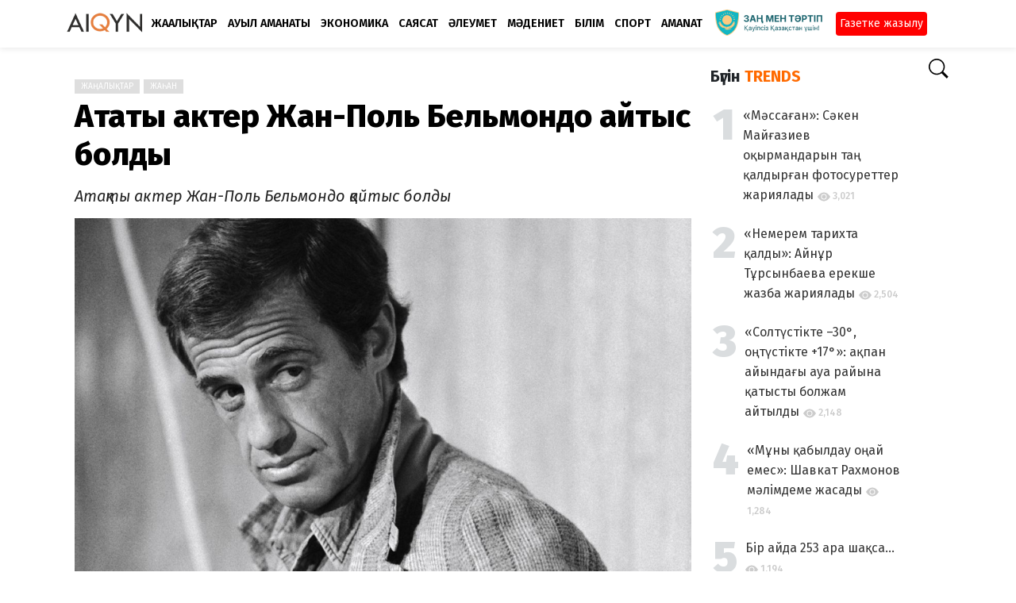

--- FILE ---
content_type: text/html; charset=UTF-8
request_url: https://aikyn.kz/159785/atakty-akter-zhan-pol-belmondo-kaytys-boldy
body_size: 8632
content:
<!doctype html>
<html lang="kk">
<head>
    <title>Атақты актер Жан-Поль Бельмондо қайтыс болды | Aikyn.kz</title>
<link rel="canonical" href="https://aikyn.kz/159785/atakty-akter-zhan-pol-belmondo-kaytys-boldy">
<meta charset="utf-8">
<meta http-equiv="X-UA-Compatible" content="IE=edge">
<meta name="viewport" content="width=device-width, initial-scale=1">
<meta name="robots" content="index, follow" />
<meta name="description" content="Атақты актер Жан-Поль Бельмондо қайтыс болды">
<meta name="keywords" content="">
<meta property="fb:app_id" content="">
<meta property="og:type" content="article">
<meta property="og:site_name" content="Aikyn.kz">
<meta property="og:title" content="Атақты актер Жан-Поль Бельмондо қайтыс болды | Aikyn.kz">
<meta property="og:description" content="Атақты актер Жан-Поль Бельмондо қайтыс болды">
<meta property="og:url" content="https://aikyn.kz/159785/atakty-akter-zhan-pol-belmondo-kaytys-boldy">
<meta property="og:locale" content="kk_KZ">
<meta property="og:image" content="https://aikyn.kz/upload/media/posts/2021/09/1583052212047.7998.jpg">
<meta property="og:image:width" content="1200">
<meta property="og:image:height" content="630">
<meta property="og:image:type" content="image/jpeg">
<meta name="twitter:card" content="summary_large_image">
<meta name="twitter:site" content="Aikyn.kz">
<meta name="twitter:title" content="Атақты актер Жан-Поль Бельмондо қайтыс болды | Aikyn.kz">
<meta name="twitter:url" content="https://aikyn.kz/159785/atakty-akter-zhan-pol-belmondo-kaytys-boldy">
<meta name="twitter:description" content="Атақты актер Жан-Поль Бельмондо қайтыс болды">
<meta name="twitter:image" content="https://aikyn.kz/upload/media/posts/2021/09/1583052212047.7998.jpg">
<link rel="shortcut icon" href="https://aikyn.kz/upload/favicon.png">
    <!-- Google tag (gtag.js) -->
<script async src="https://www.googletagmanager.com/gtag/js?id=G-EGMEJVWZS6"></script>
<script>
    window.dataLayer = window.dataLayer || [];
    function gtag(){dataLayer.push(arguments);}
    gtag('js', new Date());

    gtag('config', 'G-EGMEJVWZS6');
</script>

<link rel='dns-prefetch' href='//fonts.googleapis.com' />
<link href='https://fonts.gstatic.com' crossorigin rel='preconnect' />
<link
    href="https://fonts.googleapis.com/css?family=Fira+Sans:ital,wght@0,100;0,200;0,300;0,400;0,500;0,600;0,700;0,800;0,900;1,100;1,200;1,300;1,400;1,500;1,600;1,700;1,800;1,900"
    rel='stylesheet' type='text/css' />
<link href="https://fonts.googleapis.com/icon?family=Material+Icons" rel="stylesheet" />
<link type="text/css" rel="stylesheet" href="https://aikyn.kz/assets/css/application.css?v=2" />
<link type="text/css" rel="stylesheet" href="https://aikyn.kz/assets/css/plugins.css?v=4.9.0" />

<meta name="theme-color" content="#FFFFFF">
<meta name="yandex-verification" content="074c823d4886b0c6" />
<meta name="google-site-verification" content="0a8Tzzl9B5OIUIBntnDW0dcp2yyOuqeJ5uZNlfDLI7k" />

<link rel="alternate" type="application/rss+xml" href="http://aikyn.kz/feed.xml">

<link rel="dns-prefetch" href="//yastatic.net/">

<link rel="dns-prefetch" href="//mc.yandex.ru/">
<link rel="dns-prefetch" href="//ads.adfox.ru/">

<link rel="dns-prefetch" href="//ajax.googleapis.com/">
<link rel="dns-prefetch" href="//youtube.com/">
<link rel="dns-prefetch" href="//www.googletagmanager.com">

<script charset="UTF-8" src="//web.webpushs.com/js/push/193a4d9fe5322a9b6a9bc66452665fec_1.js" defer></script>

<script>window.yaContextCb=window.yaContextCb||[]</script>
<script src="https://yandex.ru/ads/system/context.js" defer></script>


    <link rel="stylesheet" href="https://aikyn.kz/assets/theme/buzzyfeed/css/style.css">
    <link rel="stylesheet" href="https://aikyn.kz/assets/css/bootstrap.min.css">
    <style>
body {font-family: Fira Sans, sans-serif;}

    a.x37ab9cb0.ge55e100c {
    background-position: 50% 0!important;
}
</style>
    <link rel="amphtml" href="https://aikyn.kz/159785/atakty-akter-zhan-pol-belmondo-kaytys-boldy/amp">
<meta property="og:image:width" content="1200" />
<meta property="og:image:height" content="630" />
    </head>
<body class="single-post mode-white">


















    <header class="header">
    <div class="header__searchbar">
        <div class="header__searchbar__container">
            <form action="https://aikyn.kz/search" method="get">
                <input class="header__searchbar__container__input" id="search" type="search" required="" name="q"
                    placeholder="Іздеңіз:" autocomplete="off">
                <label class="header__searchbar__container__close material-button material-button--icon ripple"
                    for="search"><i class="material-icons">&#xE5CD;</i></label>
            </form>
        </div>
    </div>
    <div class="header__appbar">
        <div class="container">
            <div class="header__appbar--left">
                <div class="header__appbar--left__nav visible-mobile">

                    <svg xmlns="http://www.w3.org/2000/svg" width="38" height="38" fill="currentColor" class="bi bi-filter-left fw-bold" viewBox="0 0 16 16">
                        <path d="M2 10.5a.5.5 0 0 1 .5-.5h3a.5.5 0 0 1 0 1h-3a.5.5 0 0 1-.5-.5zm0-3a.5.5 0 0 1 .5-.5h7a.5.5 0 0 1 0 1h-7a.5.5 0 0 1-.5-.5zm0-3a.5.5 0 0 1 .5-.5h11a.5.5 0 0 1 0 1h-11a.5.5 0 0 1-.5-.5z"/>
                    menu
                    </svg>
                </div>
                <div class="head-adv visible-mobile">



















                </div>
                <div class="logo_brand">
                    <a href="https://aikyn.kz">
    <img class="w-100" width="100" height="28" src="https://aikyn.kz/upload/logo.png?v=1714539352" alt="Aikyn.kz">
</a>
                </div>

                <div class="header__appbar--left__menu hide-mobile">
                    <ul class="level_root header__appbar--left__menu__list">            <li data-id="11" class="menu_item header__appbar--left__menu__list__item ">
            <a href="https://aikyn.kz/news" class="menu-link  ripple" target="_self">
                        <span class="menu-icon "></span>
            <span class="menu-title ">Жаңалықтар</span>
        </a>
        </li>
            <li data-id="28" class="menu_item header__appbar--left__menu__list__item ">
            <a href="https://aikyn.kz/zher-amanat" class="menu-link  ripple" target="_self">
                        <span class="menu-icon "></span>
            <span class="menu-title ">Ауыл аманаты</span>
        </a>
        </li>
            <li data-id="13" class="menu_item header__appbar--left__menu__list__item ">
            <a href="https://aikyn.kz/ekonomika" class="menu-link  ripple" target="_self">
                        <span class="menu-icon "></span>
            <span class="menu-title ">Экономика</span>
        </a>
        </li>
            <li data-id="12" class="menu_item header__appbar--left__menu__list__item ">
            <a href="https://aikyn.kz/sayasat" class="menu-link  ripple" target="_self">
                        <span class="menu-icon "></span>
            <span class="menu-title ">Саясат</span>
        </a>
        </li>
            <li data-id="14" class="menu_item header__appbar--left__menu__list__item ">
            <a href="https://aikyn.kz/aleumet" class="menu-link  ripple" target="_self">
                        <span class="menu-icon "></span>
            <span class="menu-title ">Әлеумет</span>
        </a>
        </li>
            <li data-id="16" class="menu_item header__appbar--left__menu__list__item ">
            <a href="https://aikyn.kz/madeniet" class="menu-link  ripple" target="_self">
                        <span class="menu-icon "></span>
            <span class="menu-title ">Мәдениет</span>
        </a>
        </li>
            <li data-id="27" class="menu_item header__appbar--left__menu__list__item ">
            <a href="https://aikyn.kz/bilim" class="menu-link  ripple" target="_self">
                        <span class="menu-icon "></span>
            <span class="menu-title ">Білім</span>
        </a>
        </li>
            <li data-id="25" class="menu_item header__appbar--left__menu__list__item ">
            <a href="https://aikyn.kz/sport" class="menu-link  ripple" target="_self">
                        <span class="menu-icon "></span>
            <span class="menu-title ">Спорт</span>
        </a>
        </li>
            <li data-id="29" class="menu_item header__appbar--left__menu__list__item ">
            <a href="https://aikyn.kz/amanat" class="menu-link  ripple" target="_self">
                        <span class="menu-icon "></span>
            <span class="menu-title ">AMANAT</span>
        </a>
        </li>
    </ul>

<ul class="header__appbar--left__menu__list">
    <li class="header__appbar--left__menu__list__item">
        <div class="category-dropdown dropdown-container">
            <div class="category-dropdown_sec sec_cat1 clearfix">
                <div class="category-dropdown_community">
                    <div class="community_title">Сайтқа қош келдіңіз!</div>
                    <div class="community_desc">
                                                    <a href="/login">Кіру</a> немесе<a href="/register">тіркелу</a>арқылы мақала қосыңыз
                                            </div>
                </div>

                <div class="reaction-emojis">
        </div>
            </div>

            <div class="category-dropdown_sec sec_cat2 clearfix">
                <ul class="level_root ">    </ul>
            </div>

            <div class="category-dropdown_sec sec_cat3 clearfix">
                <img class="footer-site-logo" src="https://aikyn.kz/upload/flogo.png" width="60px" alt="Aikyn.kz">
                
                <div class="footer-left">
                    <div class="footer-menu clearfix">
                        <ul class="level_root ">    </ul>
                    </div>
                    <div class="footer-copyright clearfix">
                        Copyright © 2026 Aikyn.kz. Барлық құқық қоғалған.
                    </div>
                </div>
            </div>
        </div>
    </li>
</ul>

<div class='tazakz-div'>
    <img src="/ztlogo.png" title="заң мен тәртіп" class="30logo">
</div>




<div class="subhead">
    <div class="subhead-but">
        <a href="https://kaspi.kz/pay/KAZAKHGAZETTERI?9446=14&started_from=QR" target="_blank" title="Газетке жазылу">Газетке жазылу</a>
    </div>
</div>
                </div>





            </div>
            <div class="header__appbar--right">
                <div class="me-3">


</div>

<style>
    img.f_broker {

    }
</style>

<div class="header__appbar--right__search">
    <div class="header__appbar--right__search__button material-button material-button--icon ripple">

        <svg xmlns="http://www.w3.org/2000/svg" width="25" height="25" fill="currentColor" class="bi bi-search" viewBox="0 0 16 16">
            <path d="M11.742 10.344a6.5 6.5 0 1 0-1.397 1.398h-.001c.03.04.062.078.098.115l3.85 3.85a1 1 0 0 0 1.415-1.414l-3.85-3.85a1.007 1.007 0 0 0-.115-.1zM12 6.5a5.5 5.5 0 1 1-11 0 5.5 5.5 0 0 1 11 0z"/>
        </svg>
    </div>
</div>
                <div class="header__appbar--right__notice">
                                    </div>

                            </div>
        </div>
    </div>


</header>

<!-- A day of mourning -->
<!--div class="container-fluid bg-warning bg-opacity-25 py-2">
    <p class="text-center p-0 m-0">
        <a class="text-dark fs-5 text-decoration-none"
           href="https://baiqau.aikyn.kz/" target="_blank">
            «Ұлы дала» республикалық шығармашылық байқауы
        </a>
    </p>
</div-->

<div class="drawer">
    <div class="drawer__header clearfix">
        <div class="drawer__header__logo">
        <a href="https://aikyn.kz">
    <img class="w-100" width="100" height="28" src="https://aikyn.kz/upload/logo.png?v=1714539352" alt="Aikyn.kz">
</a>
        </div>
        <span class="drawer__header__close"><i class="material-icons">&#xE408;</i></span>
    </div>
    <ul class="drawer__menu">
        <li class="drawer__menu__item drawer__menu__item--active">
            <a class="drawer__menu__item__link" href="https://aikyn.kz">
                <span class="drawer__menu__item__icon"><i class="material-icons">&#xE88A;</i></span>
                <span class="drawer__menu__item__title">Негізгі</span>
            </a>
        </li>
        <li data-id="19" class="menu_item drawer__menu__item clearfix ">
            <a href="https://aikyn.kz/news" class="menu-link drawer__menu__item__link ripple" target="_self">
                        <span class="menu-icon drawer__menu__item__icon"></span>
            <span class="menu-title drawer__menu__item__title">Жаңалықтар</span>
        </a>
        </li>
            <li data-id="20" class="menu_item drawer__menu__item clearfix ">
            <a href="https://aikyn.kz/sayasat" class="menu-link drawer__menu__item__link ripple" target="_self">
                        <span class="menu-icon drawer__menu__item__icon"></span>
            <span class="menu-title drawer__menu__item__title">Саясат</span>
        </a>
        </li>
            <li data-id="21" class="menu_item drawer__menu__item clearfix ">
            <a href="https://aikyn.kz/ekonomika" class="menu-link drawer__menu__item__link ripple" target="_self">
                        <span class="menu-icon drawer__menu__item__icon"></span>
            <span class="menu-title drawer__menu__item__title">Экономика</span>
        </a>
        </li>
            <li data-id="22" class="menu_item drawer__menu__item clearfix ">
            <a href="https://aikyn.kz/aleumet" class="menu-link drawer__menu__item__link ripple" target="_self">
                        <span class="menu-icon drawer__menu__item__icon"></span>
            <span class="menu-title drawer__menu__item__title">Әлеумет</span>
        </a>
        </li>
            <li data-id="23" class="menu_item drawer__menu__item clearfix ">
            <a href="https://aikyn.kz/amanat" class="menu-link drawer__menu__item__link ripple" target="_self">
                        <span class="menu-icon drawer__menu__item__icon"></span>
            <span class="menu-title drawer__menu__item__title">AMANAT</span>
        </a>
        </li>
            <li data-id="30" class="menu_item drawer__menu__item clearfix ">
            <a href="https://aikyn.kz/madeniet" class="menu-link drawer__menu__item__link ripple" target="_self">
                        <span class="menu-icon drawer__menu__item__icon"></span>
            <span class="menu-title drawer__menu__item__title">Мәдениет</span>
        </a>
        </li>
            <li data-id="31" class="menu_item drawer__menu__item clearfix ">
            <a href="https://aikyn.kz/sport" class="menu-link drawer__menu__item__link ripple" target="_self">
                        <span class="menu-icon drawer__menu__item__icon"></span>
            <span class="menu-title drawer__menu__item__title">Спорт</span>
        </a>
        </li>
            <li data-id="32" class="menu_item drawer__menu__item clearfix ">
            <a href="https://aikyn.kz/sukhbat" class="menu-link drawer__menu__item__link ripple" target="_self">
                        <span class="menu-icon drawer__menu__item__icon"></span>
            <span class="menu-title drawer__menu__item__title">Сұхбат</span>
        </a>
        </li>
            <li data-id="33" class="menu_item drawer__menu__item clearfix ">
            <a href="https://aikyn.kz/zhahan" class="menu-link drawer__menu__item__link ripple" target="_self">
                        <span class="menu-icon drawer__menu__item__icon"></span>
            <span class="menu-title drawer__menu__item__title">Жаһан</span>
        </a>
        </li>
    

        <li class=" drawer__menu__item--border">
           <div class="reaction-emojis">
        </div>
        </li>

    </ul>

    <div class="footer-left">
        <div class="footer-menu clearfix">
            <ul class="level_root ">    </ul>        </div>
        <div class="footer-copyright clearfix">
            Copyright © 2026 Aikyn.kz. Барлық құқық қоғалған.

        </div>
    </div>

</div>

    
<div class="buzz-container">
    <div class="container my-4">
        <div class="row">
            <div class="col-md-9">
                <div class="news content-detail-page">
                    <article role="main" itemscope itemtype="https://schema.org/NewsArticle" class="news__item"
    data-type="news" data-id="159785" data-url="https://aikyn.kz/159785/atakty-akter-zhan-pol-belmondo-kaytys-boldy"
    data-title="Атақты актер Жан-Поль Бельмондо қайтыс болды" data-description="Атақты актер Жан-Поль Бельмондо қайтыс болды" data-keywords="" data-share="0">
    <section id="footer-ad-desktop" class="mb-3">
        <div class='container-fluid'>
            <div class="text-center container">
                <!--Тип баннера: top | desktop-->
                <div id="adfox_17449188961159785"></div>
                <script>
                    window.yaContextCb.push(()=>{
                        Ya.adfoxCode.create({
                            ownerId: 12375146,
                            containerId: 'adfox_17449188961159785',
                            params: {
                                pp: 'g',
                                ps: 'jfsx',
                                p2: 'jlkt'
                            }
                        })
                    })
                </script>
            </div>
        </div>
    </section>

    <section id="footer-ad-mobile" class="mb-3">
        <div class='container-fluid'>
            <div class="text-center container">
                <!--Тип баннера: top | mobile-->
                <div id="adfox_174491883964159785"></div>
                <script>
                    window.yaContextCb.push(()=>{
                        Ya.adfoxCode.create({
                            ownerId: 12375146,
                            containerId: 'adfox_174491883964159785',
                            params: {
                                pp: 'g',
                                ps: 'jfsx',
                                p2: 'jlkq'
                            }
                        })
                    })
                </script>
                <div id="yandex_rtb_R-A-1695585-2"></div>
                <script>
                    window.yaContextCb.push(() => {
                        Ya.Context.AdvManager.render({
                            "blockId": "R-A-1695585-2",
                            "renderTo": "yandex_rtb_R-A-1695585-2"
                        })
                    })
                </script>
            </div>
        </div>
    </section>
    <meta itemprop="mainEntityOfPage" content="https://aikyn.kz/159785/atakty-akter-zhan-pol-belmondo-kaytys-boldy">
<meta itemprop="datePublished" content="2021-09-06T16:52:06+05:00" />
<meta itemprop="dateModified" content="2021-09-06T16:52:06+05:00" />
<meta itemprop="inLanguage" content="kk_KZ" />
<meta itemprop="genre" content="news" name="medium" />
<div itemprop="publisher" itemscope itemtype="https://schema.org/Organization">
    <div itemprop="logo" itemscope itemtype="https://schema.org/ImageObject">
        <meta itemprop="url" content="https://aikyn.kz/upload/logo.png">
        <meta itemprop="width" content="400">
        <meta itemprop="height" content="60">
    </div>
    <meta itemprop="name" content=Aikyn.kz>
</div>
    <div class="content-body">
        <div class="content-body--right">
            
            <div class="item_category clearfix">
        <a href="https://aikyn.kz/news" class="seca">
        Жаңалықтар
    </a>
        <a href="https://aikyn.kz/zhahan" class="seca">
        Жаһан
    </a>
    </div>























            <div class="content-title">
                <h1 itemprop="headline"><a href="https://aikyn.kz/159785/atakty-akter-zhan-pol-belmondo-kaytys-boldy">Атақты актер Жан-Поль Бельмондо қайтыс болды</a></h1>
            </div>

            
            <div class="content-body__description my-3" itemprop="description"><h5>Атақты актер Жан-Поль Бельмондо қайтыс болды</h5></div>

            <figure class="content-body__image">
        <img class="lazyload" data-src="https://aikyn.kz/upload/media/posts/2021/09/1583052212047.7998.jpg" alt="Атақты актер Жан-Поль Бельмондо қайтыс болды" width="1200" height="630">
        <figcaption class="text-center">
            Фото: fotkaew.ru
                                        <style>
                    figcaption {
                        background-color: #f8f7f7 !important;
                        padding: 5px !important;
                    }
                </style>
                    </figcaption>
    </figure>
<div itemprop="image" itemscope itemtype="https://schema.org/ImageObject">
    <meta itemprop="url" content="https://aikyn.kz/upload/media/posts/2021/09/1583052212047.7998.jpg">
    <meta itemprop="width" content="1200">
    <meta itemprop="height" content="630">
</div>





            <div class="content-info">
                <div class="clearfix" itemprop="author" itemscope itemtype="https://schema.org/Person">
        <div itemprop="image" itemscope itemtype="https://schema.org/ImageObject">
        <meta itemprop="url" content="https://aikyn.kz/upload/media/members/avatar/2023/03/sabirbekov-1678367481.jpg">
        <meta itemprop="width" content="200">
        <meta itemprop="height" content="200">
    </div>
    <meta itemprop="name" content="baglanbeknazar">
                <div class="user-info Male answerer">
        <div class="avatar left">
            <img src="https://aikyn.kz/upload/media/members/avatar/2023/03/sabirbekov-1678367481.jpg" width="45" height="45"
                alt="baglanbeknazar">
        </div>
        <div class="info">
            <a itemprop="name" class="content-info__author"
                href="https://aikyn.kz/profile/baglanbeknazar"
                target="_self">Бағлан Бекназар</a>
                        <div class="detail">
                
                <time  class="content-info__date">06/09/2021 16:52</time>
                                            </div>
        </div>
    </div>
            
   
       
   

</div>
            </div>

            <div class="content-share-container">
                <div class="content-share">






























    
</div>
	    <div class="content-share__view">
        <b>742</b><br> оқылды
    </div>
                </div>

                            <section id="footer-ad-mobile" class="mb-3">
            <div class='intext-adv'>
                <!--Тип баннера: intext | mobile-->
                <div id="adfox_174491917554159785"></div>
                <script>
                    window.yaContextCb.push(()=>{
                        Ya.adfoxCode.create({
                            ownerId: 12375146,
                            containerId: 'adfox_174491917554159785',
                            params: {
                                pp: 'g',
                                ps: 'jfsx',
                                p2: 'jlkr'
                            }
                        })
                    })
                </script>
                <!-- Yandex.RTB R-A-1695585-1 -->
                <div id="yandex_rtb_R-A-1695585-1"></div>
                <script>
                    window.yaContextCb.push(() => {
                        Ya.Context.AdvManager.render({
                            "blockId": "R-A-1695585-1",
                            "renderTo": "yandex_rtb_R-A-1695585-1"
                        })
                    })
                </script>
            </div>
                </section>


                <div class="content-body__detail" itemprop="articleBody">
                <section class="entry fr-view" id="section_" entry="40039">

    
    
    
    Атақты актер Жан-Поль Бельмондо қайтыс болды. Француз басылымдарына хабарды оның адвокаты естірткен.

Актер 88-де еді.

Жан-Поль Бельмондо 1933 жылдың 9 сәуірінде Францияның Нёйи-сюр-Сенінде дүниеге келген.

Ол алғаш рет режиссер Жан Люк Годардың «Соңғы дем» (1958 жыл) атты фильмінде ойнап, сол арқылы көпшілікке кеңінен танымал болды.

Актер көбінесе комедиялар мен экшн-фильмдерде ойнаған.

2001 жылы инсульттан кейін Бельмондо актерлік жолын тоқтатқан, бірақ 2008 жылы ол оралып, Франсис Юстердің "Человек и его собака" фильмінде ойнаған еді.

2015 жылы ол кинодағы мансабы аяқталғанын жариялады.

            <small></small>
    
    <div class="clear"></div>
</section>        
            
    
            </div>

                <section id="footer-ad-desktop" class="mb-3">
                    <div class='container-fluid'>
                        <div class="text-center container">
                            <!--Тип баннера: undernews | desktop-->
                            <div id="adfox_17449198083159785"></div>
                            <script>
                                window.yaContextCb.push(()=>{
                                    Ya.adfoxCode.create({
                                        ownerId: 12375146,
                                        containerId: 'adfox_17449198083159785',
                                        params: {
                                            pp: 'g',
                                            ps: 'jfsx',
                                            p2: 'jlkv'
                                        }
                                    })
                                })
                            </script>
                        </div>
                    </div>
                </section>








            <div class="content-tags hide-mobiles">
    </div>

            
            
            
            
			<section id="footer-ad-mobile" class="my-4">
				<div class='container-fluid'>
					<div class="text-center container">
                        <!--Тип баннера: undernews | mobile-->
                        <div id="adfox_176380966932159785"></div>
                        <script>
                            window.yaContextCb.push(()=>{
                                Ya.adfoxCode.create({
                                    ownerId: 12375146,
                                    containerId: 'adfox_176380966932159785',
                                    params: {
                                        pp: 'g',
                                        ps: 'jfsx',
                                        p2: 'jlks'
                                    }
                                })
                            })
                        </script>
                        <div id="yandex_rtb_R-A-1695585-3"></div>
                        <script>
                            window.yaContextCb.push(() => {
                                Ya.Context.AdvManager.render({
                                    "blockId": "R-A-1695585-3",
                                    "renderTo": "yandex_rtb_R-A-1695585-3"
                                })
                            })
                        </script>
					</div>
				</div>
			</section>

                <div class="row my-4 partnews">
                    <script src="https://smi24.kz/js/widget.js?id=4ffedbee9dfc60604166" defer></script>
                    <div data-smi-widget-id="34"></div>
                </div>

            <div class="content-comments">
    
    
    
    </div>
        </div>
    </div>
    <div class="clear"></div>
</article>
                </div>
                <div class="content-spinner">
                    <svg class="spinner-container" width="45px" height="45px" viewBox="0 0 52 52">
                        <circle class="path" cx="26px" cy="26px" r="20px" fill="none" stroke-width="4px"></circle>
                    </svg>
                </div>
            </div>

            <div class="col-md-3 hide-mobile">
                <div class="sidebar-new">
                    
                    <div class="sidebar-block clearfix">
        <div class="week-top-news">
            <h5 class="text-dark fw-bold">Бүгін <span class="text-warning">TRENDS</span></h5>
            <ol class="list-week-top-news">
                <span class="data-list-week-top-news"></span>
                                <li class="list-week-top-news-item d-flex">
                    <h5 class="top-news-title pt-3">
                        <a href="https://aikyn.kz/298265/m-ssag-an--s-ken-mayg-aziev-ok-yrmandaryn-tan--k-aldyrg-an-fotosuretter-zhariyalady">«Мәссаған»: Сәкен Майғазиев оқырмандарын таң қалдырған фотосуреттер жариялады</a>
                        <span class="text-top-news">
                                   <svg xmlns="http://www.w3.org/2000/svg" width="16" height="16" fill="currentColor" class="bi bi-eye-fill" viewBox="0 0 16 16">
                                   <path d="M10.5 8a2.5 2.5 0 1 1-5 0 2.5 2.5 0 0 1 5 0z"></path>
                                   <path d="M0 8s3-5.5 8-5.5S16 8 16 8s-3 5.5-8 5.5S0 8 0 8zm8 3.5a3.5 3.5 0 1 0 0-7 3.5 3.5 0 0 0 0 7z"></path>
                                   </svg>
                                   3,021
                        </span>
                    </h5>
                </li>
                                <li class="list-week-top-news-item d-flex">
                    <h5 class="top-news-title pt-3">
                        <a href="https://aikyn.kz/298276/nemerem-tarihta-k-aldy--aynu-r-tu-rsynbaeva-erekshe-zhazba-zhariyalady">«Немерем тарихта қалды»: Айнұр Тұрсынбаева ерекше жазба жариялады</a>
                        <span class="text-top-news">
                                   <svg xmlns="http://www.w3.org/2000/svg" width="16" height="16" fill="currentColor" class="bi bi-eye-fill" viewBox="0 0 16 16">
                                   <path d="M10.5 8a2.5 2.5 0 1 1-5 0 2.5 2.5 0 0 1 5 0z"></path>
                                   <path d="M0 8s3-5.5 8-5.5S16 8 16 8s-3 5.5-8 5.5S0 8 0 8zm8 3.5a3.5 3.5 0 1 0 0-7 3.5 3.5 0 0 0 0 7z"></path>
                                   </svg>
                                   2,504
                        </span>
                    </h5>
                </li>
                                <li class="list-week-top-news-item d-flex">
                    <h5 class="top-news-title pt-3">
                        <a href="https://aikyn.kz/298278/soltustikte---30deg--on-tustikte--17deg--ak-pan-ayyndag-y-aua-rayyna-k-atysty-bolzham-aytyldy">«Солтүстікте –30°, оңтүстікте +17°»: ақпан айындағы ауа райына қатысты болжам айтылды</a>
                        <span class="text-top-news">
                                   <svg xmlns="http://www.w3.org/2000/svg" width="16" height="16" fill="currentColor" class="bi bi-eye-fill" viewBox="0 0 16 16">
                                   <path d="M10.5 8a2.5 2.5 0 1 1-5 0 2.5 2.5 0 0 1 5 0z"></path>
                                   <path d="M0 8s3-5.5 8-5.5S16 8 16 8s-3 5.5-8 5.5S0 8 0 8zm8 3.5a3.5 3.5 0 1 0 0-7 3.5 3.5 0 0 0 0 7z"></path>
                                   </svg>
                                   2,148
                        </span>
                    </h5>
                </li>
                                <li class="list-week-top-news-item d-flex">
                    <h5 class="top-news-title pt-3">
                        <a href="https://aikyn.kz/298292/mu-ny-k-abyldau-on-ay-emes--shavkat-rahmonov-m-limdeme-zhasady">«Мұны қабылдау оңай емес»: Шавкат Рахмонов мәлімдеме жасады</a>
                        <span class="text-top-news">
                                   <svg xmlns="http://www.w3.org/2000/svg" width="16" height="16" fill="currentColor" class="bi bi-eye-fill" viewBox="0 0 16 16">
                                   <path d="M10.5 8a2.5 2.5 0 1 1-5 0 2.5 2.5 0 0 1 5 0z"></path>
                                   <path d="M0 8s3-5.5 8-5.5S16 8 16 8s-3 5.5-8 5.5S0 8 0 8zm8 3.5a3.5 3.5 0 1 0 0-7 3.5 3.5 0 0 0 0 7z"></path>
                                   </svg>
                                   1,284
                        </span>
                    </h5>
                </li>
                                <li class="list-week-top-news-item d-flex">
                    <h5 class="top-news-title pt-3">
                        <a href="https://aikyn.kz/298226/bir-ayda-253-ara-shak-sa">Бір айда 253 ара шақса...</a>
                        <span class="text-top-news">
                                   <svg xmlns="http://www.w3.org/2000/svg" width="16" height="16" fill="currentColor" class="bi bi-eye-fill" viewBox="0 0 16 16">
                                   <path d="M10.5 8a2.5 2.5 0 1 1-5 0 2.5 2.5 0 0 1 5 0z"></path>
                                   <path d="M0 8s3-5.5 8-5.5S16 8 16 8s-3 5.5-8 5.5S0 8 0 8zm8 3.5a3.5 3.5 0 1 0 0-7 3.5 3.5 0 0 0 0 7z"></path>
                                   </svg>
                                   1,194
                        </span>
                    </h5>
                </li>
                            </ol>
        </div>
    </div>



































                                    </div>
            </div>
        </div>
    </div>
</div>

    <div class="clear"></div>
<footer class="footer-bottom clearfix clearfix" style="font-size: 13px;background-color: #f0f3ff;line-height: 130%;">
    <div class="container text-muted text-start p-3">
        <div class="row p-3">
            <div class="col-md-4">
                <a href="https://aikyn.kz">
                    <img class="mb-3" src="https://aikyn.kz/upload/logo_g.png" alt="Aikyn.kz" width="100" height="28">
                </a>
                <p>
                    25.12.2018 жылғы №17418-СИ Мерзімді баспасөз басылымын,
                    ақпараттық агенттікті және желілік басылымды есепке қою туралы куәлігі,
                    Ақпарат және коммуникация министрлігінің Ақпарат комитетімен берілген.
                </p>
                <div class="d-flex w-100">
                    <div style="width: 10%">
                        <img class="mb-3" src="https://aikyn.kz/upload/18.png" alt="Aikyn.kz" width="25" height="25">
                    </div>
                    <div style="width: 90%">
                        <p class="fw-bold">
                            Бұл желілік ресурстың ақпараттық өнімдері 18 жастан асқан оқырманға арналған.
                        </p>
                    </div>
                </div>
                <p>
                    © 2025 Aikyn.kz. Барлық құқық қорғалған.
                </p>
            </div>
            <div class="col-md-4">
                <p><b>Редакция мекенжайы: </b>
                    <br>010000, Астана қаласы, Қонаев көшесі, 12/1.
                </p>
                <p>
                    <b>Байланыс телефоны:</b>
                    <br>8 (7172) 76-84-66.
                    <br><b>E-mail:</b> aikyn.kz.gazeti@gmail.com
                    <br><b>Жарнама бөлімі:</b> 8 701 675 42 14
                    <br><b>E-mail:</b> reklama.liter@gmail.com

                </p>
                <p>










                </p>
            </div>
            <div class="col-md-4">
                <div class="row">
                    <div class="col-md-6 p-3 bg-secondary bg-opacity-10 mb-3">
                        <li class="list-group-item mb-1"><a class="text-decoration-none text-muted" href="https://aikyn.kz/pages/about" target="_blank">Сайт туралы</a></li>

                        <li class="list-group-item mb-1"><a class="text-decoration-none text-muted" href="https://aikyn.kz/pages/editorial_staff" target="_blank">Редакция</a></li>
                        <li class="list-group-item mb-1"><a class="text-decoration-none text-warning fw-bold" href="https://pdf.aikyn.kz/" target="_blank">PDF | онлайн газет</a></li>

                    </div>
                    <div class="col-md-6">
                        <h5>Біздің әлеуметтік желідегі парақшамыз </h5>
                        <div class="socdiv">
                            <a href="https://t.me/aikyngazeti" class="social-icons__item lg-mr-10 xs-mr-10" target="_blank">
                                <img src="https://aikyn.kz/img/telegram-ar.svg" style="height:20px;width:20px;" alt="">
                            </a>
                            <a href="https://www.instagram.com/aiqyn.kz" class="social-icons__item lg-mr-10 xs-mr-10" target="_blank">
                                <img src="https://aikyn.kz/img/insta-ar.svg" style="height:20px;width:20px;" alt="">
                            </a>
                            <a href="https://www.facebook.com/aikyn.kz" class="social-icons__item lg-mr-10 xs-mr-10" target="_blank">
                                <img src="https://aikyn.kz/img/fb-ar.svg" style="height:20px;width:20px;" alt="">
                            </a>

                        </div>


                        <!--LiveInternet counter-->
                        <a href="https://www.liveinternet.ru/click;Aikyn" target="_blank">
                            <img id="licnt8766" width="31" height="31" style="border:0" title="LiveInternet" src="[data-uri]" alt="LiveInternet"/></a><script>(function(d,s){d.getElementById("licnt8766").src=
                                "https://counter.yadro.ru/hit;Aikyn?t39.6;r"+escape(d.referrer)+
                                ((typeof(s)=="undefined")?"":";s"+s.width+"*"+s.height+"*"+
                                    (s.colorDepth?s.colorDepth:s.pixelDepth))+";u"+escape(d.URL)+
                                ";h"+escape(d.title.substring(0,150))+";"+Math.random()})
                            (document,screen)</script><!--/LiveInternet-->

                        <!-- Yandex.Metrika informer --> <a href="https://metrika.yandex.ru/stat/?id=53476354&from=informer" target="_blank" rel="nofollow"><img src="https://informer.yandex.ru/informer/53476354/3_1_FFFFFFFF_EFEFEFFF_0_pageviews" style="width:88px; height:31px; border:0;" alt="Яндекс.Метрика" title="Яндекс.Метрика: данные за сегодня (просмотры, визиты и уникальные посетители)" class="ym-advanced-informer" data-cid="53476354" data-lang="ru" /></a> <!-- /Yandex.Metrika informer --> <!-- Yandex.Metrika counter --> <script type="text/javascript" > (function (d, w, c) { (w[c] = w[c] || []).push(function() { try { w.yaCounter53476354 = new Ya.Metrika({ id:53476354, clickmap:true, trackLinks:true, accurateTrackBounce:true }); } catch(e) { } }); var n = d.getElementsByTagName("script")[0], s = d.createElement("script"), f = function () { n.parentNode.insertBefore(s, n); }; s.type = "text/javascript"; s.async = true; s.src = "https://mc.yandex.ru/metrika/watch.js"; if (w.opera == "[object Opera]") { d.addEventListener("DOMContentLoaded", f, false); } else { f(); } })(document, window, "yandex_metrika_callbacks"); </script> <noscript><div><img src="https://mc.yandex.ru/watch/53476354" style="position:absolute; left:-9999px;" alt="yandex" /></div></noscript> <!-- /Yandex.Metrika counter -->

                        <!-- ZERO.kz -->
                        <span id="_zero_56936">
  <noscript>
    <a href="http://zero.kz/?s=56936" target="_blank">
      <img src="http://c.zero.kz/z.png?u=56936" width="88" height="31" alt="ZERO.kz" />
    </a>
  </noscript>
</span>
                        <script type="text/javascript"><!--
                            var _zero_kz_ = _zero_kz_ || [];
                            _zero_kz_.push(["id", 56936]);
                            // Цвет кнопки
                            _zero_kz_.push(["type", 1]);
                            // Проверять url каждые 200 мс, при изменении перегружать код счётчика
                            // _zero_kz_.push(["url_watcher", 200]);

                            (function () {
                                var a = document.getElementsByTagName("script")[0],
                                    s = document.createElement("script");
                                s.type = "text/javascript";
                                s.async = true;
                                s.src = (document.location.protocol == "https:" ? "https:" : "http:")
                                    + "//c.zero.kz/z.js";
                                a.parentNode.insertBefore(s, a);
                            })(); //-->
                        </script>
                        <!-- End ZERO.kz -->
                    </div>
                </div>
            </div>
        </div>







    </div>
</footer>

    <script>
    var buzzy_base_url ="https://aikyn.kz";
    var buzzy_language ="kk_KZ";
    var buzzy_facebook_app ="";
</script>
<script src="https://aikyn.kz/assets/js/app.min.js?v=4.9.0"></script>
<script src="https://aikyn.kz/assets/js/vendor.js?v=4.9.0"></script>
<script src="https://aikyn.kz/assets/js/bootstrap.bundle.min.js"></script>
<script src="https://aikyn.kz/assets/js/manifest.js?v=4.9.0"></script>


<section id="footer-ad-desktop">
    <!--AdFox START-->
    <!--yandex_metagroupkz-->
    <!--Площадка: Aikyn.kz / * / *-->
    <!--Тип баннера: fullscreen_desktop-->
    <!--Расположение: верх страницы-->














</section>

<section id="footer-ad-mobile">
    <!-- Yandex.RTB R-A-15105254-5 -->
    <script>
        window.yaContextCb.push(() => {
            Ya.Context.AdvManager.render({
                "blockId": "R-A-15105254-5",
                "type": "fullscreen",
                "platform": "touch"
            })
        })
    </script>
</section>


<div id="auth-modal" class="modal auth-modal"></div>

<div id="fb-root"></div>

<div class="hide">
    <input name="_requesttoken" id="requesttoken" type="hidden" value="0nhL1tE5SYdOGk1eQC6Chti81eI9MA3oyO7G3QNi" />
</div>

    <script>
    if($(".news").length) {
        $(".news").buzzAutoLoad({
            item: ".news__item"
        });
    }
</script>

    </body>
</html>


--- FILE ---
content_type: text/css
request_url: https://aikyn.kz/assets/css/application.css?v=2
body_size: 31093
content:
@font-face {
    font-family: TMSans;
    font-style: normal;
    font-weight: 400;
    font-display: swap;
    src: url(/assets/fonts/TMSans-Regular.eot?b2396ce6757db9cf9fa65002cbd24a21?#iefix) format("embedded-opentype"),url(/assets/fonts/TMSans-Regular.woff?ac0ba247f27b68ca1063e7af9d90dbbd) format("woff"),url(/assets/fonts/TMSans-Regular.ttf?60fdd911ec87fac82bc1bc867c132dc7) format("truetype"),url(/assets/fonts/TMSans-Regular.svg?da7b3b9d4aa5fbc02cc9ca06819de265#TMSans-Regular) format("svg")
}

@font-face {
    font-family: TMSans;
    font-style: normal;
    font-weight: 700;
    font-display: swap;
    src: url(/assets/fonts/TMSans-Bold.eot?32cc918b84d0a941fb3ae33adb2188a0?#iefix) format("embedded-opentype"),url(/assets/fonts/TMSans-Bold.woff?0f3c3d64168f36f570978cd4155d4dab) format("woff"),url(/assets/fonts/TMSans-Bold.ttf?8c0e77caa9063153b8adbd972c593365) format("truetype"),url(/assets/fonts/TMSans-Bold.svg?206dd4a9d2d8203fd898c4d17e5a7360#TMSans-Bold) format("svg")
}

html {
    -ms-text-size-adjust: 100%;
    -webkit-text-size-adjust: 100%;
    font-family: sans-serif
}
.content-body__detail p {
    text-align: left !important;
}
.adv.ups img {
    max-width: 100%;
    margin: 15px 0 0;
}
body {
    -webkit-font-smoothing: antialiased;
    text-rendering: optimizeLegibility;
    -moz-osx-font-smoothing: grayscale;
    background: #fff;
    font-family: Helvetica,Arial,sans-serif;
    font-size: 100%;
    margin: 0;
    overflow-x: hidden;
    overflow-y: auto;
    position: static
}
img.\33 0logo {
    height: 37px;
    margin: 0 10px;
}
.subhead-but-mob {
    display: none;
}
footer.footer-bottom.clearfix.clearfix h5 {
    font-size: 13px;
    font-weight: 800;
}
.socdiv {
    margin-bottom: 25px;
}
a.social-icons__item.lg-mr-10.xs-mr-10 {
    padding: 5px;
    background: #fff;
    margin: 2px;
    border: 1px solid #eaeaea;
    border-radius: 5px;
    display: inline-block;
}
* {
    -webkit-tap-highlight-color: transparent
}

progress,sub,sup {
    vertical-align: baseline
}

button,hr,input {
    overflow: visible
}

article,aside,details,figcaption,figure,footer,header,main,menu,nav,section,summary {
    display: block
}

audio,canvas,progress,video {
    display: inline-block
}

audio:not([controls]) {
    display: none;
    height: 0
}

[hidden],template {
    display: none
}

iframe,object {
    border: 0;
    min-width: 100%;
    width: 100%
}

a {
    -webkit-text-decoration-skip: objects;
    background-color: transparent
}

a,a:active,a:hover {
    text-decoration: none
}

a:active,a:hover {
    outline-width: 0
}

abbr[title] {
    border-bottom: none;
    text-decoration: underline;
    -webkit-text-decoration: underline dotted;
    text-decoration: underline dotted
}

b,strong {
    font-weight: bolder
}

dfn {
    font-style: italic
}

h1 {
    font-size: 2em;
    margin: .67em 0
}

mark {
    background-color: #ff0;
    color: #000
}

small {
    font-size: 80%
}

sub,sup {
    font-size: 75%;
    line-height: 0;
    position: relative
}

sub {
    bottom: -.25em
}
.intext-adv {
    /*min-height: 100px;*/
    text-align: center;
    margin: 15px 0;
}
sup {
    top: -.5em
}

img {
    border-style: none
}

svg:not(:root) {
    overflow: hidden
}

code,kbd,pre,samp {
    font-family: monospace,monospace;
    font-size: 1em
}

figure {
    margin: 1em 40px
}

hr {
    box-sizing: content-box;
    height: 0
}

button,input,select,textarea {
    font: inherit;
    margin: 0
}

optgroup {
    font-weight: 700
}

button,select {
    text-transform: none
}

[type=reset],[type=submit],button,html [type=button] {
    -webkit-appearance: button
}

[type=button]::-moz-focus-inner,[type=reset]::-moz-focus-inner,[type=submit]::-moz-focus-inner,button::-moz-focus-inner {
    border-style: none;
    padding: 0
}

[type=button]:-moz-focusring,[type=reset]:-moz-focusring,[type=submit]:-moz-focusring,button:-moz-focusring {
    outline: 1px dotted ButtonText
}

fieldset {
    border: 0;
    margin: 0 2px;
    padding: .35em .625em .75em
}

legend {
    color: inherit;
    display: table;
    max-width: 100%;
    white-space: normal
}

[type=checkbox],[type=radio],legend {
    box-sizing: border-box;
    padding: 0
}

[type=number]::-webkit-inner-spin-button,[type=number]::-webkit-outer-spin-button {
    height: auto
}

[type=search] {
    -webkit-appearance: textfield;
    outline-offset: -2px
}

[type=search]::-webkit-search-cancel-button,[type=search]::-webkit-search-decoration {
    -webkit-appearance: none
}

::-webkit-input-placeholder {
    color: inherit;
    opacity: .54
}

::-webkit-file-upload-button {
    -webkit-appearance: button;
    font: inherit
}

.w-full {
    width: 100%!important
}

.mt20 {
    margin-top: 20px!important
}

.mb20 {
    margin-bottom: 20px!important
}

.mt10 {
    margin-top: 10px!important
}

.ml5 {
    margin-left: 5px!important
}

.ml10 {
    margin-left: 10px!important
}

.mb10px {
    margin-bottom: 10px!important
}

.pad-0 {
    padding: 0!important
}

@-webkit-keyframes slideUpAnimation {
    0% {
        bottom: -60px
    }

    to {
        bottom: 0
    }
}

@keyframes slideUpAnimation {
    0% {
        bottom: -60px
    }

    to {
        bottom: 0
    }
}

@keyframes rotate {
    to {
        transform: rotate(1turn)
    }
}

@-webkit-keyframes rotate {
    to {
        -webkit-transform: rotate(1turn)
    }
}

@keyframes dash {
    0% {
        stroke-dasharray: 1,150;
        stroke-dashoffset: 0
    }

    50% {
        stroke-dasharray: 90,150;
        stroke-dashoffset: -35
    }

    to {
        stroke-dasharray: 90,150;
        stroke-dashoffset: -124
    }
}

@-webkit-keyframes dash {
    0% {
        stroke-dasharray: 1,150;
        stroke-dashoffset: 0
    }

    50% {
        stroke-dasharray: 90,150;
        stroke-dashoffset: -35
    }

    to {
        stroke-dasharray: 90,150;
        stroke-dashoffset: -124
    }
}

.show,.visible {
    display: block
}

.hidden,.hide {
    display: none
}

.left {
    float: left
}

.right {
    float: right
}

.is-visible {
    display: block!important
}

.is-hide {
    display: none
}

.text-center {
    text-align: center
}

.center-elements {
    display: flex;
    justify-content: center
}

.clear:after,.clear:before,.clearfix:after,.clearfix:before {
    content: " ";
    display: table
}

.visible-mobile,.visible-phone {
    display: none!important
}

.clear:after,.clear:before,.clearfix:after,.clearfix:before,.container:after,.content-header__container:after,.content-header__container__right__social__share__item:after,.font-dropdown:after,.header__appbar--left__menu__list:after,.header__searchbar__container:after,.header__tabbar:after,.headline__wrapper:after,.notification-dropdown--top:after,.notification-dropdown__body:after,.share-dropdown .dropdown-container__item:after {
    clear: both
}

*,.card,.content-card,.sidebar-video {
    box-sizing: border-box
}

.lazyload {
    opacity: 0
}

@-webkit-keyframes animateLazyLoad {
    0% {
        opacity: 0
    }

    to {
        opacity: 1
    }
}

@keyframes animateLazyLoad {
    0% {
        opacity: 0
    }

    to {
        opacity: 1
    }
}

.lazyloaded {
    -webkit-animation-duration: .1s;
    animation-duration: .1s;
    -webkit-animation-name: animateLazyLoad;
    animation-name: animateLazyLoad;
    opacity: 1
}

.ads-300x250-center {
    height: 250px;
    margin: 0 auto;
    width: 300px
}

.ads-300x250-content {
    float: left;
    height: 250px;
    margin-bottom: 16px;
    margin-right: 16px;
    width: 300px
}

.ads-728x90-content-bottom {
    height: 90px;
    margin: 30px auto 0;
    width: 728px
}

.ads-300x250-sidebar {
    display: block;
    position: relative
}

.text-red {
    color: #f44336
}

.container:after,.container:before {
    content: "";
    display: table
}

.buzz-container {
    padding-top: 60px
}

.global-container {
    padding: 0
}

.mode-add {
    /* background: url(/assets/images/bggray.png?b24645598b07ff1a908d50d892cf5c0d)!important; */
    background-attachment: fixed
}

.mode-add .add-container {
    background-color: #fff;
    box-shadow: 0 -4px 5px 1px rgba(0,0,0,.2);
    padding-top: 0!important
}

.mode-add .content {
    border-right: 1px solid #e3e3e3;
    /*width: 860px*/
}

.container {
    margin-left: auto;
    margin-right: auto;
    max-width: 1320px;
    position: relative
}

.content {
    display: block;
    float: left;
    height: auto;
    padding-bottom: 30px;
    position: relative;
    width: 880px
}

.sidebar,.sidebar--fixed {
    height: auto;
    position: relative;
    width: 300px
}

.sidebar {
    display: block;
    float: left!important;
    margin-left: 20px;
    z-index: 0
}

.sidebar--fixed {
    margin-bottom: 20px!important
}

.content-header,.header {
    /* box-shadow: 0 2px 5px rgba(0,0,0,.26); */
}

.hide-web {
    display: none!important
}

.show-web {
    display: block!important
}

@media (max-width: 1199px) and (min-width:1048px) {
    .content {
        width:716px!important
    }

    .container {
        width: 1048px
    }
}

@media (max-width: 1047px) {
    .buzz-container {
        padding-top: 1px!important;
        width: 100%!important
    }

    .hide-mobile {
        display: none!important
    }

    .visible-mobile {
        display: inline-block!important
    }

    .container {
        padding: 0 16px
    }

    .content,.content-timeline,.content-timeline_right,.sidebar {
        border: 0!important;
        margin: 0!important;
        width: 100%!important
    }
}

@media (min-width: 320px) and (max-width:767px) {
    .hide-phone {
        display:none!important
    }
    section#footer-ad-mobile {
        min-height: 247px;
    }
    section#footer-ad-mobile div {
        margin-bottom: 3px;
    }
    .visible-phone {
        display: block!important
    }
    .subhead-but-mob {
        display: block;
    }
    .ads-300x250-content {
        float: none!important;
        margin: 0 auto 16px!important
    }
}

@media (max-width: 767px) {
    .visiblesidebar-onmobile .sidebar--fixed {
        position:relative!important;
        width: 100%!important
    }
}

.ads {
    display: block;
    text-align: center
}

.overlay,body.drawer-active {
    height: 100%;
    position: fixed;
    width: 100%
}

.overlay {
    background: rgba(0,0,0,.55);
    bottom: 0;
    cursor: pointer;
    left: 0;
    overflow: hidden!important;
    right: 0;
    top: 0;
    z-index: 998
}

.back-to-top,.content-spinner,.content-spinner_right,.ie7 .spinner-container,.ie7 .spinner-container .path,.ie8 .spinner-container,.ie8 .spinner-container .path,.ie9 .spinner-container,.ie9 .spinner-container .path,.overlay {
    display: none
}

.content-spinner,.content-spinner_right {
    align-items: center;
    -webkit-align-items: center;
    justify-content: center;
    -webkit-justify-content: center;
    margin: 20px 0;
    padding: 20px 0;
    position: relative;
    -webkit-user-select: none;
    width: 100%;
    z-index: 98
}

.spinner-container {
    -webkit-animation: rotate 2s linear infinite;
    animation: rotate 2s linear infinite;
    left: 50%;
    margin-left: -22px;
    position: absolute;
    top: 0;
    z-index: 124
}

.spinner-container .path {
    stroke-dasharray: 1,150;
    stroke-dashoffset: 0;
    stroke: #f44336!important;
    stroke-linecap: round;
    -webkit-animation: dash 1.5s ease-in-out infinite;
    animation: dash 1.5s ease-in-out infinite
}

.header,.header__searchbar {
    -webkit-transition: all .3s;
    width: 100%
}

.header {
    background: #fff;
    -ms-box-shadow: 0 1px 8px 0 rgba(0,0,0,.1);
    box-shadow: 0 1px 8px 0 rgba(0,0,0,.1);
    height: 60px;
    left: 0;
    max-height: 115px;
    /*position: fixed;*/
    top: 0;
    -khtml-transform: translateY(0);
    transform: translateY(0);
    transition: all .3s;
    z-index: 9999
}

.header__searchbar__container:after,.header__searchbar__container:before {
    content: "";
    display: table
}

.header.is-passive {
    -khtml-transform: translateY(-114px) translateZ(0);
    transform: translateY(-114px) translateZ(0)
}

.header.is-active-searchbar {
    -khtml-transform: translateY(60px) translateZ(0);
    transform: translateY(60px) translateZ(0)
}

.header.is-active-tabbar {
    -khtml-transform: translateY(-60px) translateZ(0);
    /* transform: translateY(-60px) translateZ(0); */
}

.header__searchbar {
    background: #fff;
    color: #252525;
    height: 58px;
    margin-top: -140px;
    position: fixed;
    transition: all .3s;
    z-index: 9
}

.header__searchbar.is-active {
    margin-top: 0
}

.header__searchbar__container {
    margin-left: auto;
    margin-right: auto;
    max-width: 1200px;
    min-height: 58px;
    padding: 0;
    position: relative
}

.header__searchbar__container__input {
    background-clip: padding-box;
    background-color: transparent;
    border: none;
    border-radius: 0;
    color: #000;
    font-size: 1.25em;
    font-style: normal;
    font-weight: 400;
    height: 40px;
    line-height: normal;
    margin: 12px 0;
    outline: 0;
    padding-right: 24px;
    transition: all .3s;
    width: calc(100% - 37px)
}

.header__appbar,.header__tabbar {
    -webkit-transition: all .2s ease-out
}

.header__searchbar__container__input::-webkit-input-placeholder {
    color: #333
}

.header__searchbar__container__input:-moz-placeholder,.header__searchbar__container__input::-moz-placeholder {
    color: #333;
    opacity: 1
}

.header__searchbar__container__input:-ms-input-placeholder {
    color: #333
}

.header__searchbar__container__input:-moz-placeholder-shown {
    color: #333
}

.header__searchbar__container__input:placeholder-shown {
    color: #333
}

.header__searchbar__container__close {
    bottom: auto;
    color: #333;
    cursor: pointer;
    left: auto;
    position: absolute!important;
    right: 0;
    top: calc(50% - 18px);
    z-index: 1
}

.header__appbar {
    /*border-top: 2px solid #6c757d;*/
    /*border-bottom: 1px solid #eee;*/
    /*box-shadow: 0 1px 2px 0 #aaa;*/
    /* height: 58px; */
    position: relative;
    transition: all .2s ease-out;
    width: 100%;
    z-index: 8;
}

.header__appbar.is-passive {
    margin-top: -60px
}

.header__appbar--left {
    float: left
}

.header__appbar--left__nav {
    bottom: auto;
    color: #000;
    cursor: pointer;
    display: none;
    float: left;
    font-size: 1.625em;
    font-style: normal;
    font-weight: 700;
    left: 0;
    line-height: 0;
    margin: 20px 0 20px 40px;
    max-height: 58px;
    overflow: hidden;
    position: relative;
    right: auto;
    text-align: center;
    top: 0;
    z-index: 4
}

.header__appbar--left__logo,.header__appbar--left__menu {
    bottom: auto;
    float: left;
    left: auto;
    right: auto;
    top: auto;
    z-index: 1
}

.header__appbar--left__menu__list__item__badge,.header__appbar--left__menu__list__item a,.header__appbar--right__notice .count {
    font-family: TMSans;
    font-style: normal;
    line-height: normal
}

.header__appbar--left__logo {
    display: block;
    height: 58px;
    position: relative;
    width: 122px
}

.header__appbar--left__logo img {
    bottom: 0;
    margin: auto;
    max-width: 102px;
    position: absolute;
    top: 0
}

.header__appbar--left__logo a {
    height: 100%;
    vertical-align: middle;
    width: 142px
}

.header__appbar--left__menu {
    display: flex;
    height: 58px;
    width: auto
}

.header__appbar--left__menu__list {
    display: inline-block;
    height: 100%;
    list-style: none;
    margin: 0;
    padding: 0;
    width: auto
}
.tazakz-div {
    margin: 10px 0;
}
.header__appbar--left__menu__list:after,.header__appbar--left__menu__list:before {
    content: "";
    display: table
}

.header__appbar--left__menu__list__item {
    float: left;
    height: 100%;
    position: relative
}

.header__appbar--left__menu__list__item--disabled {
    opacity: .6
}

.header__appbar--left__menu__list__item--disabled a {
    pointer-events: none
}

.header__appbar--left__menu__list__item>a {
    align-items: center;
    color: rgba(0,0,0,.7);
    cursor: pointer;
    display: flex;
    font-size: .9975em;
    font-style: normal;
    font-weight: 900;
    height: 58px;
    letter-spacing: 0;
    line-height: normal;
    padding: 0 4px;
    text-decoration: none;
    text-transform: uppercase;
    transition: all .3s
}
.subhead {
    background: red;
    padding: 2px 5px;
    border-radius: 4px;
    margin-left: 5px;
    margin-top: 15px;
    height: 30px;
}

.subhead a {
    color: #fff;
    text-decoration: none;
    font-size: 14px;
    line-height: 1;
}

.header__appbar--left__menu__list__item>a>i {
    font-size: 20px
}

.header__appbar--left__menu__list__item>a>.menu-icon {
    display: inline-flex;
    margin-right: 5px
}

.category-dropdown-button.is-active {
    -ms-box-shadow: none!important;
    -o-box-shadow: none!important;
    box-shadow: none!important
}

.category-dropdown {
    border: 1px solid #e1e0e0;
    margin-left: -324px;
    padding: 0!important;
    width: 700px!important
}

.category-dropdown:after,.category-dropdown:before {
    border: solid transparent;
    bottom: 100%;
    content: " ";
    height: 0;
    left: 50%;
    pointer-events: none;
    position: absolute;
    width: 0
}

.category-dropdown:after {
    border-color: rgba(136,183,213,0) rgba(136,183,213,0) #fff;
    border-width: 10px;
    margin-left: -10px
}

.category-dropdown:before {
    border-color: rgba(194,225,245,0) rgba(194,225,245,0) #c8c8c8;
    border-width: 11px;
    margin-left: -11px
}

.category-dropdown_sec {
    padding: 10px
}

.category-dropdown_sec.sec_cat1 {
    padding: 15px 10px 10px 30px
}

.category-dropdown_sec .category-dropdown_community {
    float: left;
    width: 250px
}

.category-dropdown_sec .category-dropdown_community .community_title {
    font-size: 1.05em;
    font-weight: 600;
    line-height: 1.8em
}

.category-dropdown_sec .category-dropdown_community .community_desc {
    font-size: .8em;
    font-weight: 400;
    line-height: 1.1em
}

.category-dropdown_sec .category-dropdown_community .community_desc a {
    color: #00558a
}

.category-dropdown_sec.sec_cat2 {
    border-bottom: 2px solid #efefef;
    border-top: 1px solid #f5f5f5;
    padding: 10px
}

.category-dropdown_sec.sec_cat2 .dropdown-container__item {
    float: left;
    font-size: 1.1em;
    font-weight: 600;
    width: 25%
}

.category-dropdown_sec.sec_cat2 .dropdown-container__item a {
    overflow: hidden;
    text-overflow: ellipsis;
    white-space: nowrap
}

.category-dropdown_sec.sec_cat3 {
    background-color: #f4f4f4!important;
    padding: 20px 25px
}

.reaction-emojis {
    float: right
}

.reaction-emojis a img {
    transition: all .4s ease
}

.reaction-emojis a img:hover {
    transform: translateY(-6px)
}

.reaction-emojis a .reaction_name {
    color: #999;
    font-size: 12px;
    font-weight: 400;
    margin-top: 5px
}

.reaction-emojis a:hover .reaction_name {
    font-weight: 700
}

.reaction-emojis a.selected {
    background: #f1f1f1;
    border: 1px solid #ccc;
    border-radius: 4px;
    padding: 10px 15px!important;
    position: relative
}

.reaction-emojis a.selected:after,.reaction-emojis a.selected:before {
    border: solid transparent;
    content: " ";
    height: 0;
    left: 50%;
    pointer-events: none;
    position: absolute;
    top: 100%;
    width: 0
}

.reaction-emojis a.selected:after {
    border-color: #efefef rgba(136,183,213,0) rgba(136,183,213,0);
    border-width: 10px;
    margin-left: -10px
}

.reaction-emojis a.selected:before {
    border-color: #cac9c9 rgba(194,225,245,0) rgba(194,225,245,0);
    border-width: 11px;
    margin-left: -11px
}

.reaction-emojis.with-names {
    float: none;
    margin: 30px auto;
    text-align: center
}

.reaction-emojis.with-names a {
    display: inline-block;
    padding: 7px
}

.header__appbar--left__menu__list__item>a.is-active,.header__appbar--left__menu__list__item>a:focus,.header__appbar--left__menu__list__item>a:hover {
    -ms-box-shadow: inset 0 -2px 0 0 #333;
    -o-box-shadow: inset 0 -2px 0 0 #333;
    box-shadow: inset 0 -2px 0 0 #333;
    color: #000
}

.header__appbar--left__menu__list__item__title {
    display: block;
    position: relative
}

.header__appbar--left__menu__list__item__badge {
    background-clip: padding-box;
    background-color: rgba(0,0,0,.2);
    border-radius: 14px;
    color: #fff;
    color: hsla(0,0%,100%,.8);
    display: block;
    font-size: .625em;
    font-weight: 500;
    padding: 2px 9px;
    position: absolute;
    right: -8px;
    text-align: center;
    top: 8px;
    z-index: 10
}

.header__appbar--right {
    align-items: center;
    display: block;
    display: flex;
    float: right;
    height: 58px;
    padding-right: 0;
    width: auto
}

.header__appbar--right__notice,.header__appbar--right__search {
    bottom: auto;
    color: #000;
    display: inline-block;
    left: auto;
    position: relative;
    right: auto;
    top: auto;
    z-index: 1
}

.header__appbar--right .material-button:hover {
    background-color: rgba(0,0,0,.05)!important
}

.header__appbar--right__settings {
    bottom: auto;
    color: #fff;
    display: inline-block;
    left: auto;
    margin: 0 0 0 5px;
    position: relative;
    right: auto;
    top: auto;
    z-index: 1
}

@media (max-width: 1047px) {
    .header.is-passive {
        top:-70px
    }

    .header__searchbar__container {
        padding: 0 16px
    }

    .header__searchbar__container__close {
        right: 4px!important
    }

    .header__appbar.is-passive {
        margin-top: -60px
    }

    .header__appbar--left__nav {
        margin: 10px 10px 10px 0
    }

    .header__appbar--right {
        padding-right: 0
    }
    .head-adv.visible-mobile {
        margin: 10px;
    }
    .header__appbar--right__settings {
        margin: 15px 0 15px 4px
    }

    .announcement {
        margin-top: 60px
    }

    .announcement__close {
        right: 16px
    }
}

.drawer {
    background-color: #fafafa;
    box-shadow: 0 8px 10px 1px rgba(0,0,0,.14),0 3px 14px 2px rgba(0,0,0,.12),0 5px 5px -3px rgba(0,0,0,.4);
    color: #455a64;
    height: 100%;
    left: -320px;
    overflow-x: auto;
    position: fixed;
    top: 0;
    transition: all .2s;
    width: 300px;
    z-index: 999
}

.drawer__menu__item--active a,.drawer__menu__item:hover a {
    background-color: #eee
}

.drawer__header {
    border-bottom: 1px solid #cfd8dc;
    display: block;
    height: 61px;
    padding: 0 20px;
    position: relative;
    width: 100%
}

.drawer__header__logo {
    display: block;
    float: left;
    margin: 5px 0;
    width: 100px
}

.drawer__header__logo img {
    width: 100px
}

.drawer__header__close {
    color: #455a64;
    cursor: pointer;
    float: right;
    line-height: 0;
    padding: 20px 0
}

.drawer__menu {
    display: block;
    margin: 0;
    padding: 0;
    width: 100%
}

.drawer__menu__item {
    display: block;
    font-size: 14px;
    font-weight: 500;
    position: relative;
    width: 100%
}

.drawer__menu__item__icon {
    font-size: 18px
}

.drawer__menu__item__icon,.drawer__menu__item__title {
    display: table-cell;
    height: 50px;
    line-height: 0;
    vertical-align: middle
}

.drawer__menu__item--active .drawer__menu__item__icon {
    color: #ccc;
}

.drawer__menu__item--disable {
    opacity: .5
}

.drawer__menu__item--disable .drawer__menu__item__icon {
    color: #455a64!important
}

.drawer__menu__item--disable a {
    background-color: transparent!important;
    color: #455a64!important;
    pointer-events: none
}

.drawer__menu__item--border {
    border-top: 1px solid #cfd8dc;
    margin-bottom: 10px;
    margin-top: 10px
}

.drawer__menu__item__title {
    padding-left: 35px
}

.drawer__menu__item__link {
    color: #455a64;
    display: block;
    height: 50px;
    line-height: 50px;
    margin-top: 10px;
    opacity: .85;
    overflow: hidden;
    padding-left: 20px;
    position: relative;
    text-decoration: none;
    transition: all .3s;
}

.drawer__menu__item:last-child {
    margin-bottom: 10px
}

.drawer-active .drawer {
    display: block;
    left: 0
}

.drawer-active .overlay {
    background-color: rgba(0,0,0,.5);
    visibility: visible
}

.drawer-active .overlay,.header {
    display: block
}

body.drawer-active {
    overflow-y: scroll
}

.content-mosts,.content-mosts__navigation {
    display: block;
    position: relative;
    width: 100%
}

.footer-site-logo {
    float: left;
    margin-right: 20px;
    width: 50px
}

.footer-left {
    float: left;
    width: 100%;
    padding: 15px;
}

.footer-menu {
    margin: 0!important;
    padding: 0!important
}

.footer-menu ul {
    list-style: none;
    margin: 0;
    padding: 0
}

.footer-menu a {
    color: #222;
    float: left;
    font-size: 1em!important;
    font-weight: 500;
    line-height: 1.3!important;
    margin-right: 12px
}

.footer-menu a:hover {
    color: #000
}

.footer-copyright {
    color: #999;
    font-size: .91em!important;
    font-weight: 400;
    line-height: 1.3!important;
    padding-top: 10px;
}

.language-links {
    float: right;
    margin-top: 6px;
    position: relative
}

.language-links .button {
    background: #e6e6e6;
    border: 1px solid #cbcbcb;
    border-radius: 3px;
    -ms-box-shadow: inset 0 1px 1px #fff;
    -o-box-shadow: inset 0 1px 1px #fff;
    box-shadow: inset 0 1px 1px #fff;
    color: #07e;
    display: inline-block;
    float: left;
    font-size: 16px;
    padding: 4px 11px!important;
    position: relative
}

.language-links .button i {
    font-size: 16px;
    margin-right: 9px
}

.language-links .sub-nav {
    display: none;
    position: absolute
}

.language-links:hover .sub-nav {
    background: #fff;
    border-radius: 0 0 3px 3px;
    bottom: auto;
    -ms-box-shadow: 0 1px 3px #999;
    -o-box-shadow: 0 1px 3px #999;
    box-shadow: 0 1px 3px #999;
    box-sizing: content-box;
    display: block;
    margin-right: 3px;
    max-height: 250px;
    overflow-x: auto;
    padding: 10px;
    right: 0;
    top: 25px;
    z-index: 999
}

.language-links:hover .sub-nav li {
    display: block;
    min-width: 83px;
    text-align: left;
    width: 100%
}

.language-links:hover .sub-nav li a {
    color: #999;
    line-height: 1.9em;
    white-space: nowrap
}

.language-links:hover .sub-nav:before {
    display: none
}

.footer-bottom {
    border-top: 1px solid #e6e6e6;
    padding: 30px 0!important
}

.footer-bottom .container {
    align-items: center;
    background-color: transparent;
    display: flex
}

.footer-bottom .footer-site-logo {
    width: 60px
}

.footer-bottom .language-links {
    margin-left: auto;
    position: relative
}

.footer-bottom .language-links:hover .sub-nav {
    border-radius: 3px;
    bottom: 12px;
    display: block;
    margin-left: 32px;
    padding: 10px;
    top: auto;
    z-index: 999
}

.footer-bottom .language-links:hover .sub-nav:before {
    display: none
}

@media (max-width: 767px) {
    .footer-bottom .container {
        background-color:transparent;
        display: flex;
        flex-direction: column;
        flex-wrap: wrap;
        text-align: center
    }

    .footer-bottom .container .footer-site-logo {
        margin: 0
    }

    .footer-bottom .container .footer-menu {
        margin-top: 10px
    }

    .footer-bottom .container .footer-menu li {
        float: left
    }

    .footer-bottom .container .footer-menu a {
        display: inline-block;
        float: none;
        margin: 0 7px;
        padding: 7px 0
    }

    .footer-bottom .container .language-links {
        float: none;
        margin: 20px 0 0
    }

    .footer-bottom .footer-left {
        float: none;
        width: 100%
    }
}

.global-title {
    color: #ff5722!important;
    font-family: TMSans!important;
    font-size: 1.375em!important;
    font-weight: 700!important
}

.sidebar-title {
    display: block;
    text-decoration: none
}

.category-title,.sidebar-title {
    margin-top: 32px
}

.sidebar-trend {
    counter-reset: li-counter;
    list-style-type: none
}

.sidebar-trend,.sidebar-trend__item,.sidebar-trend__item__body {
    display: block;
    position: relative
}

.sidebar-trend__item--bottom {
    filter: progid:DXImageTransform.Microsoft.gradient(startColorstr="#00000000",endColorstr="#00000000",GradientType=0)
}

.sidebar-trend__item__title {
    font-family: Roboto
}

.sidebar-mosts__item:before,.sidebar-mosts__item__view__count,.sidebar-title {
    font-family: inherit;
    font-style: normal
}

.sidebar-title {
    color: #333;
    font-size: 1.125em;
    font-weight: 500;
    line-height: normal;
    margin-bottom: 10px
}

.sidebar-title__fobito {
    color: #00bcd4;
    font-weight: 700
}

.sidebar-block {
    margin-top: 20px
}

.sidebar-block:first-child {
    margin-top: 0
}

.sidebar-trend {
    height: auto;
    margin: 0;
    padding: 0;
    width: 100%
}

.sidebar-trend__item {
    height: auto;
    margin-bottom: 1px;
    max-height: 170px;
    overflow: hidden;
    width: 100%
}

.sidebar-trend__item:last-child {
    margin-bottom: 0
}

.sidebar-trend__item:hover .sidebar-trend__item--bottom {
    padding-top: 100px
}

.sidebar-trend__item__link {
    color: #fff;
    text-decoration: none
}

.sidebar-trend__item__body {
    height: auto;
    line-height: 0;
    margin: 0;
    padding: 0;
    width: 100%
}

.sidebar-trend__item__image {
    height: auto;
    max-height: 170px;
    width: 100%
}

.sidebar-trend__item__caption {
    height: 100%;
    left: 0;
    position: absolute;
    top: 0;
    width: 100%
}

.sidebar-trend__item--bottom {
    background: url([data-uri]);
    background: linear-gradient(180deg,transparent,#000);
    bottom: 0;
    display: block;
    left: 0;
    padding: 30px 10px 15px;
    position: absolute;
    transition: all .3s;
    width: 100%
}

.sidebar-trend__item__icon {
    display: table-cell;
    height: 32px;
    vertical-align: middle;
    width: 32px
}

.sidebar-trend__item__icon i.material-icons {
    font-size: 32px
}

.sidebar-trend__item__title {
    display: table-cell;
    font-family: inherit;
    font-size: 1em;
    font-style: normal;
    font-weight: 700;
    line-height: 1.25em;
    margin: 0 0 0 5px;
    padding: 0 0 0 10px;
    text-shadow: 1px 2px 2px rgba(0,0,0,.3);
    vertical-align: middle
}

.sidebar-mosts {
    display: block;
    height: auto;
    margin: 0;
    padding: 0;
    position: relative;
    width: 100%
}

.sidebar-mosts--shared .sidebar-mosts__item:before {
    border: 2px solid #1194f6;
    -ms-box-shadow: 1px 1px 20px rgba(17,148,246,.75);
    -o-box-shadow: 1px 1px 20px rgba(17,148,246,.75);
    box-shadow: 1px 1px 20px rgba(17,148,246,.75)
}

.sidebar-mosts--readed .sidebar-mosts__item:before {
    border: 2px solid #f44336;
    -ms-box-shadow: 1px 1px 20px rgba(244,67,54,.75);
    -o-box-shadow: 1px 1px 20px rgba(244,67,54,.75);
    box-shadow: 1px 1px 20px rgba(244,67,54,.75)
}

.sidebar-mosts__item {
    border-bottom: 1px solid #fff;
    -ms-box-shadow: inset 0 -1px 0 0 rgba(0,0,0,.1);
    -o-box-shadow: inset 0 -1px 0 0 rgba(0,0,0,.1);
    box-shadow: inset 0 -1px 0 0 rgba(0,0,0,.1);
    display: block;
    margin: 0 0 25px;
    padding-bottom: 15px;
    position: relative;
    width: 100%
}

.column_list .sidebar-mosts__item,.timeline_right .sidebar-mosts__item {
    border-bottom: 0;
    -ms-box-shadow: none;
    -o-box-shadow: none;
    box-shadow: none;
    padding-bottom: 0
}

.column_list .sidebar-mosts__item {
    display: inline-block;
    float: left;
    margin: 0
}

.column_list .sidebar-mosts__item .sidebar-mosts__item__body {
    padding: 0 5px
}

.column_list .sidebar-mosts__item:first-child .sidebar-mosts__item__body {
    padding-left: 0
}

.column_list .sidebar-mosts__item:last-child .sidebar-mosts__item__body {
    padding-right: 0
}

.column_list.tree_column {
    display: flex;
    flex-wrap: wrap;
    margin-left: -5px;
    margin-right: -5px;
    width: auto
}

.column_list.tree_column .sidebar-mosts__item {
    margin: 0 5px 20px;
    width: calc(33.33334% - 10px)
}

.column_list.tree_column .sidebar-mosts__item .sidebar-mosts__item__image__item {
    height: auto!important;
    width: 100%
}

.column_list.tree_column .sidebar-mosts__item .sidebar-mosts__item__image {
    height: auto!important
}

.column_list.tree_column .sidebar-mosts__item .sidebar-mosts__item__title {
    font-size: .925em;
    font-weight: 600;
    line-height: 1.25em
}


@media (max-width: 767px) {
    .column_list.tree_column .sidebar-mosts__item {
        width:calc(50% - 10px)
    }
    .subhead-but-mob {float: right;max-width: 65px;background: red;border-radius: 6px;line-height: 0.7;padding: 6px 10px;margin: 12px 0px 0px 20px;}

    .subhead-but-mob a {
        color: #fff;
        text-decoration: none;
        font-size: 12px;
    }
}

.column_list.sec_column .sidebar-mosts__item {
    margin-bottom: 20px;
    width: 50%
}

.column_list.sec_column .sidebar-mosts__item:nth-child(2n):after {
    clear: both
}

.column_list.sec_column .sidebar-mosts__item .sidebar-mosts__item__image__item {
    height: auto!important
}

.column_list.sec_column .sidebar-mosts__item .sidebar-mosts__item__image {
    height: auto!important;
    width: 100%
}

.column_list.sec_column .sidebar-mosts__item .sidebar-mosts__item__title {
    font-size: 1.05em;
    line-height: 1.25em
}

.sidebar-mosts__item:hover .sidebar-mosts__item__title {
    color: #f44336
}

.sidebar-mosts__item:before {
    background-clip: padding-box;
    background-color: #000;
    border-radius: 100%;
    color: #fff;
    content: counter(li-counter);
    counter-increment: li-counter;
    font-size: .9375em;
    font-weight: 700;
    height: 34px;
    left: 10px;
    line-height: 34px;
    max-height: 34px;
    max-width: 34px;
    overflow: hidden;
    padding: 0;
    position: absolute;
    text-align: center;
    top: -17px;
    width: 34px;
    z-index: 9
}

.column_list .sidebar-mosts__item:before,.timeline_right .sidebar-mosts__item:before {
    display: none
}

.sidebar-mosts__item__link {
    color: #333;
    text-decoration: none
}

.sidebar-mosts__item__body {
    display: block;
    height: auto;
    line-height: 0;
    margin: 0;
    padding: 0;
    position: relative;
    width: 100%
}

.sidebar-mosts__item__image {
    height: 140px;
    overflow: hidden;
    position: relative;
    width: 100%
}

.timeline_right .sidebar-mosts__item__image {
    height: 180px
}

.sidebar-mosts__item__image__item {
    height: auto;
    transition: all .3s;
    width: 100%
}

.sidebar-mosts__item__caption {
    display: block;
    position: relative;
    width: 100%
}

.sidebar-mosts__item__view {
    background-color: rgba(0,0,0,.4);
    display: block;
    line-height: 11px!important;
    margin: 0;
    padding: 5px 10px;
    position: absolute;
    right: 0;
    top: -28px;
    z-index: 10
}

.sidebar-mosts__item__view__count {
    color: hsla(0,0%,100%,.8);
    display: inline-block;
    font-size: .6875em;
    font-weight: 700;
    line-height: normal;
    vertical-align: top
}

.sidebar-mosts__item__view__icon {
    display: inline-block;
    line-height: 10px!important;
    vertical-align: top
}

.sidebar-app,.sidebar-app__navigation {
    display: block;
    position: relative;
    width: 100%
}

.sidebar-mosts__item__view__icon i.material-icons {
    color: #4caf50;
    font-size: 16px!important;
    line-height: 11px
}

.sidebar-mosts__item__title {
    color: #333;
    font-family: inherit;
    font-size: 1.125em;
    font-style: normal;
    font-weight: 700;
    line-height: 1.25em;
    margin: 5px 0 0;
    padding: 0;
    transition: all .3s
}

.sidebar-mosts__item:last-child {
    border: none;
    -ms-box-shadow: none;
    -o-box-shadow: none;
    box-shadow: none;
    margin: 0;
    padding: 0
}

.sidebar-app {
    background-color: #37474f;
    padding: 20px 0
}

.sidebar-app__navigation {
    margin: 0 20px;
    min-height: 36px;
    padding: 0
}

.sidebar-app__content:after,.sidebar-app__content:before {
    content: "";
    display: table
}

.sidebar-app__navigation__tab {
    color: hsla(0,0%,100%,.4);
    cursor: pointer;
    font-weight: 400;
    height: 36px;
    line-height: 2.25em!important;
    padding: 0 17px!important
}

.sidebar-app__content__more,.sidebar-app__navigation__tab.is-active {
    font-family: inherit;
    font-size: .875em;
    font-style: normal;
    font-weight: 500
}

.sidebar-app__navigation__tab.is-active {
    color: #fff;
    line-height: normal
}

.sidebar-app__navigation__tab:after {
    background-color: #00bcd4!important;
    height: 3px!important
}

.sidebar-app__content {
    list-style: none;
    margin: 10px 0 0;
    padding: 0;
    position: relative;
    width: 100%
}

.sidebar-app__content__more {
    background: 0 0!important;
    color: #00bcd4!important;
    display: block;
    float: right;
    line-height: 2.25em;
    margin-right: 20px;
    padding: 0 16px;
    position: relative;
    text-decoration: none
}

.sidebar-app__content__more.material-button:hover {
    background: 0 0!important
}

.fobito_icon,.tooltip-view {
    background-clip: padding-box
}

.sidebar-video__list__item {
    font-family: Roboto;
    font-style: normal;
    font-weight: 400
}

.sidebar-video {
    background-color: #fff;
    overflow: hidden
}

.sidebar-video__iframe {
    background-color: #000;
    height: auto;
    max-height: 168px;
    overflow: hidden;
    width: 100%
}

.sidebar-video__iframe__item {
    display: none
}

.sidebar-video__iframe__item .content-iframe {
    margin: 0!important;
    padding-top: 0;
    width: 100%!important
}

.sidebar-video__list {
    margin: 0;
    padding: 0
}

.sidebar-video__list li {
    line-height: 0;
    margin: 0;
    padding: 0;
    position: relative;
    width: 100%
}

.sidebar-video__list__item {
    background-color: #37474f;
    border-bottom: 1px solid #47555d;
    color: #fff;
    display: block;
    font-size: 1em;
    line-height: 1.5em;
    padding: 20px;
    position: relative;
    text-decoration: none;
    transition: all .3s;
    width: 100%
}

.sidebar-video__list__item.is-active,.sidebar-video__list__item:hover {
    background-color: #455a64!important
}

.sidebar-video__list__item__icon {
    color: hsla(0,0%,100%,.2);
    display: table-cell;
    height: 32px;
    transition: all .3s;
    vertical-align: top;
    width: 32px
}

.sidebar-video__list__item.is-active .sidebar-video__list__item__icon,.sidebar-video__list__item:hover .sidebar-video__list__item__icon {
    color: #fff
}

.sidebar-video__list__item__title {
    display: table-cell;
    font-family: inherit;
    font-size: 1em;
    font-style: normal;
    font-weight: 700;
    line-height: 1.25em;
    margin: 0 0 0 5px;
    padding: 0 0 0 10px;
    vertical-align: top
}

.sidebar-video__list li:last-child a {
    border: none
}

.sidebar-social {
    display: block;
    margin: 0;
    padding: 0;
    position: relative;
    width: 100%
}

.sidebar-social__item {
    border-right: 1px solid #f5f5f5;
    list-style: none;
    width: 24.9975%
}

.sidebar-social__item:nth-child(1n) {
    clear: none;
    float: left;
    margin-right: 0
}

.sidebar-social__item:last-child {
    border: none;
    margin-right: 0
}

.sidebar-more,.tooltip-view {
    border-radius: 2px;
    text-align: center
}

.sidebar-social__item:nth-child(0) {
    float: right;
    margin-right: 0
}

.sidebar-social__item:first-child {
    clear: left
}

.card:after,.content-mosts__item--bottom:after,.content-mosts__item__body:after,.content-mosts__item__social-share__item:after,.push-notification:after {
    clear: both
}

.sidebar-more,.sidebar-social__item__title {
    font-family: inherit;
    font-style: normal;
    font-weight: 500
}

.sidebar-social__item__title {
    color: #ccc;
    display: block;
    font-size: .6875em;
    line-height: normal;
    margin-top: 5px
}

.card:after,.card:before,.push-notification:after,.push-notification:before {
    content: "";
    display: table
}

.sidebar-more {
    background-color: #ddd;
    color: #333;
    float: right;
    font-size: .875em;
    height: 36px;
    line-height: 36px;
    margin-top: 10px;
    min-width: 64px;
    overflow: hidden;
    padding: 0 16px;
    position: relative;
    transition: box-shadow .2s cubic-bezier(.4,0,1,1),background-color .2s cubic-bezier(.4,0,.2,1),color .2s cubic-bezier(.4,0,.2,1)
}

.sidebar-more:hover {
    background-color: #ccc
}

.not-found-content {
    float: none;
    margin: 0 auto;
    padding: 150px 0 350px;
    text-align: center;
    width: 500px
}

.not-found-content .button-big {
    margin-top: 50px
}

.colheader {
    border-bottom: 2px solid #eee;
    display: block;
    margin: 0 0 10px
}

.colheader:after {
    clear: both;
    content: "";
    display: table
}

.colheader .header-title {
    border-bottom: 2px solid transparent;
    display: block;
    float: left;
    font-family: inherit;
    font-size: 18px;
    font-weight: 600;
    line-height: 180%;
    margin-bottom: -2px;
    padding: 0 20px 0 0
}

.colheader.rosy .header-title {
    border-color: #e32;
    color: #e32
}

.colheader.sea .header-title {
    border-color: #004b90;
    color: #004b90
}

.colheader.formula .header-title {
    border-color: #90281b;
    color: #90281b
}

.colheader.darken .header-title {
    border-color: #170a1d;
    color: #170a1d
}

.colheader.trend .header-title {
    border-color: #e88900;
    color: #e88900
}

.colheader.none {
    border-color: transparent
}

.colheader.none .header-title {
    border-color: transparent;
    color: #555
}

.headline-cats {
    background-color: #fdfdfd;
    border-bottom: 1px solid #eaecef;
    padding: 14px 0;
    position: relative;
    z-index: 10
}

.headline-cats h1 {
    /* font-family: TMSans; */
    margin: 0 25px 0 0
}

.headline-cats .headline-cats-wrap {
    align-items: center;
    display: flex
}

.headline-cats .headline-cats-wrap.full-width {
    align-items: flex-start;
    flex-direction: column
}

.headline-cats .headline-cats-wrap.full-width .cat-list {
    margin-left: 0;
    margin-top: 10px
}

.headline-cats .cat-list {
    justify-content: flex-end;
    margin-left: auto
}

.headline-cats .cat_link {
    background-color: #fff;
    border: 1px solid rgba(0,0,0,.1);
    border-radius: 3px;
    box-shadow: 0 1px 1px hsla(0,3%,67%,.1);
    color: #999;
    color: #222;
    display: inline-block;
    font-size: 16px;
    font-size: 14px;
    font-weight: 600;
    letter-spacing: 0;
    line-height: 20px;
    margin: .15rem;
    padding: .3rem 1em
}

.headline-cats .cat_link.active,.headline-cats .cat_link:hover {
    background-color: #0080ce;
    color: #fff
}

.headline-mosts {
    box-shadow: inset 0 10px 20px 0 rgba(0,0,0,.1);
    text-align: center;
    width: 100%
}

.headline-mosts__title {
    color: #fff;
    font-size: 2.25em;
    font-weight: 700;
    line-height: normal;
    margin: 0;
    padding: 60px 0
}

.content-mosts__item:before,.content-mosts__item__category,.content-mosts__navigation__tab,.headline-mosts__title {
    font-family: inherit;
    font-style: normal
}

.content-mosts__navigation {
    line-height: 0;
    margin: 20px 0;
    text-align: center
}

.content-mosts__navigation__tab {
    color: #90a4ae;
    cursor: pointer;
    display: inline-block;
    float: none;
    font-size: .875em;
    font-weight: 500;
    height: 30px;
    line-height: 1.875em;
    padding: 0 6px
}

.content-mosts__navigation__tab.is-active {
    color: #455a64;
    font-weight: 500
}

.content-mosts__navigation__tab.is-active:after {
    background-color: #455a64!important
}

.content-mosts__list {
    margin: 0;
    padding: 0;
    position: relative;
    width: 100%
}

.content-mosts__item {
    background-color: #fff;
    -ms-box-shadow: 0 3px 5px 0 rgba(0,0,0,.08);
    -o-box-shadow: 0 3px 5px 0 rgba(0,0,0,.08);
    box-shadow: 0 3px 5px 0 rgba(0,0,0,.08);
    display: block;
    margin: 0 0 20px;
    padding: 0;
    position: relative;
    transition: all .3s;
    width: 100%
}

.content-mosts__item:hover {
    box-shadow: 0 10px 30px 0 rgba(0,0,0,.1)
}

.content-mosts__item:hover .content-mosts__item__title {
    color: #f44336
}

.content-mosts__item:hover .content-mosts__item__media__image {
    -khtml-transform: scale(1.1);
    transform: scale(1.1)
}

.content-mosts__item__media {
    display: block;
    float: left;
    height: 215px;
    overflow: hidden;
    position: relative;
    width: 45%
}

.content-mosts__item__media:before {
    bottom: 0;
    -ms-box-shadow: inset 0 0 15px rgba(0,0,0,.1);
    -o-box-shadow: inset 0 0 15px rgba(0,0,0,.1);
    box-shadow: inset 0 0 15px rgba(0,0,0,.1);
    content: "";
    height: 100%;
    left: 0;
    position: absolute;
    right: 0;
    top: 0;
    width: 100%;
    z-index: 25
}

.content-mosts__item__media__image {
    display: block;
    height: 100%;
    line-height: 0;
    position: relative;
    transition: all .3s;
    width: 100%
}

.content-mosts__item__body:after,.content-mosts__item__body:before {
    content: "";
    display: table
}

.content-mosts__item__media__icon {
    left: 50%;
    margin: -42px;
    position: absolute;
    top: 50%;
    z-index: 10
}

.content-mosts__item__media__icon:before {
    background-clip: padding-box;
    background-color: rgba(0,0,0,.6);
    border-radius: 100%;
    content: "";
    height: 65px;
    left: 9px;
    position: absolute;
    top: 9px;
    width: 65px;
    z-index: -1
}

.content-mosts__item__media__icon i.material-icons {
    color: #fff;
    font-size: 84px;
    text-shadow: 1px 1px 40px rgba(0,0,0,.3)
}

.content-mosts__item__category {
    background-clip: padding-box;
    background-color: rgba(0,0,0,.6);
    border-radius: 2px;
    color: hsla(0,0%,100%,.8);
    font-size: 11px;
    font-weight: 500;
    line-height: normal;
    padding: 6px 12px;
    position: absolute;
    right: 10px;
    top: 10px
}

.content-mosts__item__link {
    color: #333;
    text-decoration: none
}

.content-mosts__item__body {
    margin: 0;
    padding: 0
}

.content-mosts__item__caption {
    display: block;
    float: left;
    min-height: 215px;
    padding: 20px;
    position: relative;
    width: 55%
}

.content-mosts__item__title {
    color: #333;
    font-family: inherit;
    font-size: 1.275em;
    font-style: normal;
    font-weight: 700;
    line-height: normal;
    margin: 0;
    padding: 0;
    transition: all .3s
}

.content-mosts__item__author {
    color: #999;
    display: block;
    font-family: inherit;
    font-size: .875em;
    font-style: normal;
    font-weight: 400;
    line-height: normal;
    margin: 10px 0;
    position: relative;
    width: 100%
}

.content-mosts__item--bottom:after,.content-mosts__item--bottom:before {
    content: "";
    display: table
}

.content-mosts__item__author a {
    color: #4363a2;
    font-weight: 400;
    text-decoration: none
}

.content-mosts__item--bottom {
    bottom: 30px;
    position: absolute
}

@media (min-width: 768px) and (max-width:1047px) {
    .content-mosts__item:before {
        font-size:.9375em!important;
        height: 34px;
        left: 15px;
        line-height: 34px;
        max-height: 34px;
        max-width: 34px;
        padding: 0;
        top: 15px;
        width: 34px
    }

    .content-mosts__item__media {
        float: left;
        height: auto;
        max-height: 156px;
        position: relative;
        width: 283px
    }

    .content-mosts__item__caption {
        float: left;
        height: 156px;
        min-height: 156px;
        padding: 20px;
        width: calc(100% - 283px)
    }

    .content-mosts__item__title {
        font-size: 1.5em;
        max-height: 58px;
        overflow: hidden
    }

    .content-mosts__item--bottom {
        bottom: 20px
    }
}

@media (max-width: 767px) {
    .headline-mosts {
        background-size:400px
    }

    .headline-mosts__title {
        font-size: 1.5em;
        padding: 30px 20px
    }

    .content-mosts {
        margin-top: -20px
    }

    .content-mosts__navigation {
        margin: 20px 0
    }

    .content-mosts__navigation__tab {
        padding: 0 4px
    }

    .content-mosts__item:before {
        font-size: .9375em;
        height: 34px;
        left: 15px;
        line-height: 34px;
        max-height: 34px;
        max-width: 34px;
        padding: 0;
        top: 15px;
        width: 34px
    }

    .content-mosts__item__media {
        float: none;
        height: auto;
        max-height: none;
        position: relative;
        width: 100%;
        z-index: 0
    }

    .content-mosts__item__media__icon {
        left: 50%;
        margin: -52px -32px;
        position: absolute;
        top: 50%;
        z-index: 10
    }

    .content-mosts__item__media__icon:before {
        background-clip: padding-box;
        background-color: rgba(0,0,0,.6);
        border-radius: 100%;
        content: "";
        height: 45px;
        left: 9px;
        position: absolute;
        top: 9px;
        width: 45px;
        z-index: -1
    }

    .content-mosts__item__media__icon i.material-icons {
        font-size: 64px!important
    }

    .content-mosts__item__caption {
        background-color: #fff;
        display: block;
        float: none;
        height: auto;
        margin: -40px 10px 10px;
        min-height: 100%;
        padding: 20px 20px 0;
        position: relative;
        width: calc(100% - 20px);
        z-index: 9
    }

    .content-mosts__item__title {
        font-size: 1.25em;
        max-height: none;
        overflow: visible
    }

    .content-mosts__item--bottom {
        bottom: 0;
        display: block;
        margin-top: 20px;
        position: relative
    }
}

.content-timeline {
    display: block;
    float: left;
    position: relative;
    width: 535px
}

.timeline-title {
    border-bottom: 1px solid #e6e6e6;
    color: #333!important;
    font-family: inherit!important;
    font-size: 1.175em!important;
    font-weight: 700!important;
    line-height: 30px;
    margin-bottom: 10px
}

.content-timeline_right {
    display: block;
    float: left;
    margin-left: 20px;
    position: relative;
    width: 325px
}

.content-timeline__list {
    margin-top: 10px
}

.content-timeline__item {
    display: block;
    height: auto;
    margin-top: 25px;
    opacity: 0;
    position: relative;
    -khtml-transform: translateY(75px) translateZ(0);
    transform: translateY(75px) translateZ(0);
    transition: all .3s;
    width: 100%
}

.content-timeline__item:after,.content-timeline__item:before {
    content: "";
    display: table
}

.content-timeline__item:first-child {
    margin-top: 0
}

.content-timeline__item.is-active {
    opacity: 1;
    -khtml-transform: none;
    transform: none
}

.content-timeline__item:last-child {
    margin-bottom: 0
}

.content-timeline__item a {
    text-decoration: none
}

.content-timeline__item:first-child .content-timeline--left:before {
    top: 0
}

.content-timeline--left {
    height: 100%;
    left: 0;
    position: absolute;
    top: 0;
    width: 70px
}

.content-timeline--left:after,.content-timeline--left:before {
    background-color: #e4e7ea;
    content: "";
    margin-left: 35px;
    position: absolute;
    width: 1px;
    z-index: -1
}

.content-timeline--left:before {
    bottom: 50%;
    top: -10px
}

.content-timeline--left:after {
    bottom: 0;
    top: 50%
}

.content-timeline--right {
    background: #fff;
    display: block;
    /* height: 100%; */
    position: relative
}

.content-timeline__link {
    display: block;
    /* height: 100%; */
    position: relative;
    width: 100%
}

.content-timeline__link:hover .content-timeline__detail__title {
    color: #ff6a00
}

.content-timeline__time {
    background-color: #f5f5f5;
    cursor: pointer;
    left: 0;
    padding: 10px 0;
    position: absolute;
    text-align: center;
    top: calc(50% - 24.5px);
    width: 100%;
    z-index: 0
}

.content-timeline__time__icon {
    background-clip: padding-box;
    border-radius: 50%;
    color: #fff;
    display: block;
    height: 32px;
    line-height: 0;
    margin: 0 auto;
    overflow: hidden;
    padding: 7px;
    text-align: center;
    width: 32px
}

.content-timeline__time__icon i.material-icons {
    font-size: 1.125em!important
}

.content-timeline__time__icon--news {
    background-color: #ff9800
}

.content-timeline__time__icon--list {
    background-color: #2196f3
}

.content-timeline__time__icon--product,.content-timeline__time__icon--video {
    background-color: #3f51b5
}

.content-timeline__time__icon--gallery {
    background-color: #e91e63
}

.content-timeline__time__timeago {
    color: #999;
    display: block;
    font-family: inherit;
    font-size: .6875em;
    font-style: normal;
    font-weight: 400;
    line-height: normal;
    margin-top: 10px;
    position: relative;
    text-align: center;
    width: 100%
}

.content-timeline__media {
    float: left;
    height: 120px;
    margin: 0 10px 0 0;
    overflow: hidden;
    position: relative;
    width: 190px;
    z-index: 0
}

.large .content-timeline__media {
    height: 150px;
    width: 240px
}

.large .content-timeline__detail {
    width: calc(100% - 255px)
}

.content-timeline__media.media-video {
    float: none;
    height: 100%;
    width: 100%
}

.content-timeline__media.media-video .content-timeline__media__image {
    height: 100%;
    position: relative;
    width: 100%
}

.content-timeline__media.media-video .content-timeline__media__detail {
    bottom: 20px;
    left: 20px;
    width: calc(100% - 40px)
}

.content-timeline__media.media-video img {
    height: auto;
    width: 100%;
    z-index: 0
}

.content-timeline__media__iframe {
    display: none;
    height: calc(100% - 40px);
    left: 20px;
    position: absolute;
    top: 20px;
    width: calc(100% - 40px);
    z-index: 9
}

.content-timeline__media__image {
    line-height: 0;
    margin: 0;
    overflow: hidden;
    padding: 0
}

.content-timeline__media__image img {
    height: auto;
    position: relative;
    transition: all .3s;
    width: 100%;
    z-index: 4
}

.content-timeline__media__icon {
    left: 50%;
    margin: -42px;
    position: absolute;
    top: 50%;
    z-index: 10
}

.content-timeline__media__icon:before {
    background-clip: padding-box;
    background-color: rgba(0,0,0,.6);
    border-radius: 100%;
    content: "";
    height: 65px;
    left: 9px;
    position: absolute;
    top: 9px;
    width: 65px;
    z-index: -1
}

.content-timeline__media__rating,.content-timeline__media__squares,.content-timeline__media__squares__item {
    height: 100%;
    position: absolute;
    width: 100%
}

.content-timeline__media__icon i.material-icons {
    color: #fff;
    font-size: 84px;
    text-shadow: 1px 1px 40px rgba(0,0,0,.3)
}

.content-timeline__media__squares {
    left: 0;
    top: 0
}

.content-timeline__media__squares__item.is-first {
    background-color: #2196f3;
    left: 5px;
    top: 5px;
    z-index: 3
}

.content-timeline__media__squares__item.is-second {
    background-color: #90caf9;
    left: 10px;
    top: 10px;
    z-index: 2
}

.content-timeline__media__squares__item.is-third {
    background-color: #e3f2fd;
    left: 15px;
    top: 15px;
    z-index: 1
}

.content-timeline__media__rating {
    background: linear-gradient(180deg,transparent,#000);
    left: 0;
    top: 0;
    z-index: 4
}

.content-timeline__media__rating .rating-circle {
    height: 70px;
    left: 50%;
    margin: -35px;
    position: absolute;
    top: 50%;
    width: 70px;
    z-index: 4
}

.content-timeline__media__detail {
    background: url([data-uri]);
    background: linear-gradient(180deg,transparent,#000);
    bottom: 0;
    height: 145px;
    left: 0;
    position: absolute;
    width: 100%;
    z-index: 8
}

.rating-circle,.rating-circle .circle-inset {
    background-clip: padding-box;
    position: absolute
}

.content-timeline__media__detail .detail-content {
    bottom: 20px;
    height: auto;
    left: 10px;
    position: absolute;
    width: 100%;
    z-index: 9
}

.content-timeline__media__detail .detail-content__row {
    height: auto;
    position: relative;
    width: 85%
}

.content-timeline__media__detail .detail-content__category {
    background-color: #fff;
    color: #3f51b5;
    display: table-cell;
    padding: 10px 20px;
    position: relative
}

.content-timeline__media__detail .detail-content__category:after {
    background-color: #ddd;
    content: "";
    height: 100%;
    left: -10px;
    position: absolute;
    top: 5px;
    -khtml-transform: skew(180deg,135deg);
    transform: skew(180deg,135deg);
    width: 10px;
    z-index: -1
}

.content-timeline__media__detail .detail-content__category h5 {
    display: block;
    font-family: inherit;
    font-size: .6875em;
    font-style: normal;
    font-weight: 700;
    line-height: normal;
    margin: 0;
    padding: 0;
    width: auto
}

.content-timeline__media__detail .detail-content__time {
    background-color: rgba(0,0,0,.7);
    color: #fff;
    display: table-cell;
    font-family: inherit;
    font-size: .6875em;
    font-style: normal;
    font-weight: 700;
    line-height: normal;
    padding: 10px
}

.content-timeline__media__detail .detail-content__title {
    background-color: #3f51b5;
    color: #fff;
    display: table-cell;
    margin-right: 20px;
    padding: 10px 20px;
    position: relative;
    width: auto
}

.content-timeline__media__detail .detail-content__title:after {
    background-color: #283593;
    content: "";
    height: 100%;
    left: -10px;
    position: absolute;
    top: 5px;
    -khtml-transform: skew(180deg,135deg);
    transform: skew(180deg,135deg);
    width: 10px;
    z-index: -1
}

.content-timeline__media__detail .detail-content__title h3 {
    display: block;
    font-family: inherit;
    font-size: 1.25em;
    font-style: normal;
    font-weight: 700;
    line-height: normal;
    margin: 0;
    padding: 0;
    width: auto
}

.content-timeline__detail {
    float: left;
    width: calc(100% - 205px)
}

.content-timeline__detail__category {
    color: #c0c3ca;
    font-family: inherit;
    font-size: .6875em;
    font-style: normal;
    font-weight: 500;
    line-height: normal;
    margin: 0;
    padding: 0;
    text-transform: uppercase
}

.content-timeline__detail__title {
    color: #000;
    font-family: inherit;
    font-style: normal;
    font-weight: 700;
    line-height: normal;
    padding: 0;
    transition: all .3s;
    font-size: 1.3em;
    margin: 2px 0
}

.content-timeline__detail__desc {
    color: #444;
    margin: 10px 0;
    padding: 0
}

.content-timeline__detail--bottom {
    display: block;
    margin-top: 5px;
    position: relative
}

.content-timeline__detail--bottom:after,.content-timeline__detail--bottom:before {
    clear: both;
    content: "";
    display: table
}

.content-timeline__detail--bottom .content-timeline__detail__author {
    color: #999;
    display: table-cell;
    font-size: 13px;
    font-weight: 400;
    height: 18px;
    line-height: normal;
    padding-right: 11px;
    text-decoration: none;
    vertical-align: middle
}

.content-timeline__detail--bottom .content-timeline__detail__date {
    color: #9b9b9b;
    display: table-cell;
    font-family: inherit;
    font-size: .78em;
    font-weight: 400;
    letter-spacing: normal;
    line-height: normal;
    padding-right: 15px;
    text-decoration: none;
    vertical-align: middle
}

.content-timeline__detail--bottom .content-timeline__detail__date:after {
    background: #ddd;
    content: "";
    height: 16px;
    margin: 2px 7px 0;
    position: absolute;
    width: 1px
}

.content-timeline__detail--bottom .content-timeline__detail__social-media {
    color: #ccc;
    cursor: pointer;
    display: table-cell;
    height: 18px;
    line-height: 0;
    padding-left: 8px;
    position: relative;
    vertical-align: middle;
    width: 18px
}

.content-timeline__detail--bottom .content-timeline__detail__social-media i.material-icons {
    filter: FlipH;
    -ms-filter: "FlipH";
    font-size: 18px;
    transform: scaleX(-1)
}

.content-timeline__more,.content-timeline_right__more {
    cursor: pointer;
    display: none;
    margin: 20px auto;
    max-width: 300px;
    position: relative;
    text-align: center
}

.content-timeline__more:hover .content-timeline__more__icon,.content-timeline_right__more:hover .content-timeline__more__icon {
    background-color: #757575;
    -ms-box-shadow: 0 2px 8px 0 rgba(50,50,50,.6);
    -o-box-shadow: 0 2px 8px 0 rgba(50,50,50,.6);
    box-shadow: 0 2px 8px 0 rgba(50,50,50,.6)
}

.content-timeline__more__icon {
    background-clip: padding-box;
    background-color: #999;
    border-radius: 50%;
    color: #fff;
    display: inline-block;
    padding: 6px;
    transition: all .3s
}

.content-timeline__more__text {
    color: #999;
    display: inline-block;
    font-family: inherit;
    font-size: 1em;
    font-style: normal;
    font-weight: 700;
    line-height: 0;
    margin: -10px 0 0 20px;
    padding: 11px 0;
    vertical-align: middle
}

.content-timeline__social-media {
    color: #c0c3ca;
    cursor: pointer;
    display: block;
    height: 24px;
    line-height: 0;
    position: absolute;
    right: 5px;
    top: 16px;
    width: 24px
}

.content-timeline__social-media--wide {
    color: #fff;
    right: 25px;
    top: 36px;
    z-index: 9
}

.content-timeline__detail__social-media {
    color: #ccc;
    cursor: pointer;
    display: table-cell;
    height: 18px;
    line-height: 0;
    padding-left: 8px;
    position: absolute;
    right: 10px;
    top: 2px;
    vertical-align: middle;
    width: 18px
}

.content-timeline__detail__social-media:hover {
    color: #555
}

@media (min-width: 768px) {
    .content-timeline__media__icon--play-button {
        cursor:pointer;
        transition: all .3s
    }

    .content-timeline__media__icon--play-button:before {
        transition: all .3s
    }

    .content-timeline__media__icon--play-button:hover:before {
        background-color: #3f51b5
    }
}

@media (min-width: 768px) and (max-width:1047px) {
    .content-timeline__media.media-video img {
        height:auto;
        width: 100%
    }
}

@media (max-width: 767px) {
    .content-timeline__media {
        float:none;
        height: auto!important;
        margin: 0;
        width: 100%!important
    }

    .content-timeline__media__image {
        display: block;
        height: auto;
        position: relative;
        width: 100%!important
    }

    .content-timeline--left,.content-timeline--right:before {
        display: none!important
    }

    .content-timeline__media__image img {
        height: auto;
        width: 100%
    }

    .content-timeline__media__rating .rating-circle {
        height: 56px;
        -khtml-transform: translate(-33px,-53px);
        transform: translate(-33px,-53px);
        width: 56px
    }

    .content-timeline__media__icon {
        left: 50%;
        margin: -52px -32px;
        position: absolute;
        top: 50%;
        z-index: 10
    }

    .content-timeline__media__icon:before {
        background-clip: padding-box;
        background-color: rgba(0,0,0,.6);
        border-radius: 100%;
        content: "";
        height: 45px;
        left: 9px;
        position: absolute;
        top: 9px;
        width: 45px;
        z-index: -1
    }

    .content-timeline__media__icon i.material-icons {
        font-size: 64px!important
    }

    .content-timeline__media.media-video .content-timeline__media__icon {
        z-index: 0
    }

    .content-timeline--right {
        margin-left: 0;
        width: 100%
    }

    .content-timeline__link {
        padding: 0
    }

    .content-timeline__detail {
        float: none;
        height: auto!important;
        margin: 0;
        position: relative;
        width: 100%!important;
        z-index: 1
    }

    .content-timeline__detail__container {
        background-color: #fff;
        display: block;
        height: auto;
        margin: -30px 0 0;
        padding: 7px 0 0;
        position: relative;
        width: 100%
    }

    .content-timeline__detail--top:after,.content-timeline__detail--top:before {
        content: "";
        display: table
    }

    .content-timeline__detail--top:after {
        clear: both
    }

    .content-timeline__detail__category {
        float: left;
        margin: 0
    }

    .content-timeline__detail__time {
        color: #c0c3ca;
        display: block!important;
        float: right;
        font-family: inherit;
        font-size: .6875em;
        font-style: normal;
        font-weight: 500;
        line-height: normal
    }

    .content-timeline__author {
        display: none
    }

    .content-timeline__social-media {
        bottom: 10px!important;
        color: #c0c3ca!important;
        margin: 0;
        right: 5px!important;
        top: auto;
        z-index: 9
    }
}

.headline__wrapper:after,.headline__wrapper:before {
    content: "";
    display: table
}

@-webkit-keyframes border-expand {
    0% {
        opacity: 0;
        width: 0
    }

    to {
        opacity: 1;
        width: 100%
    }
}

@keyframes border-expand {
    0% {
        opacity: 0;
        width: 0
    }

    to {
        opacity: 1;
        width: 100%
    }
}

.headline,.headline__wrapper {
    bottom: auto;
    left: auto;
    position: relative;
    right: auto;
    top: auto;
    width: 100%;
    z-index: 1
}

.headline {
    background-color: #e5e5e5;
    border-bottom: 1px solid #fff;
    -ms-box-shadow: inset 0 -1px 0 0 rgba(0,0,0,.05);
    -o-box-shadow: inset 0 -1px 0 0 rgba(0,0,0,.05);
    box-shadow: inset 0 -1px 0 0 rgba(0,0,0,.05);
    padding-bottom: 20px;
    padding-top: 148px
}

.category-page .headline {
    background-color: transparent;
    border-bottom: 0;
    -ms-box-shadow: none;
    -o-box-shadow: none;
    box-shadow: none
}

.headline__item--little,.headline__item--tall,.headline__item--wide {
    border-bottom: 1px solid #e5e5e5;
    border-right: 1px solid #e5e5e5
}

.headline__block,.headline__column--double {
    width: 49.9999995%
}

.headline__block:nth-child(1n) {
    clear: none;
    float: left;
    margin-right: 0
}

.headline__block:last-child {
    margin-right: 0
}

.headline__block:nth-child(0n) {
    float: right;
    margin-right: 0
}

.headline__block:nth-child(0n+1) {
    clear: left
}

.headline__column--double:nth-child(1n) {
    clear: none;
    float: left;
    margin-right: 0
}

.headline__column--double:last-child {
    margin-right: 0
}

.headline__column--double:nth-child(0n) {
    float: right;
    margin-right: 0
}

.headline__column--double:nth-child(0n+1) {
    clear: left
}

.content-card:after,.content-timeline__item:after,.content-timeline__tab:after,.fobito_rss li:after,.headline-articles__content__row:after,.headline-slider:after,.headline__content__row:after,.sidebar-app__content:after {
    clear: both
}

.headline__item {
    bottom: auto;
    left: 0;
    overflow: hidden;
    right: auto;
    top: 0;
    z-index: 1
}

.headline__item,.headline__item a {
    display: block;
    position: relative;
    width: 100%
}

.headline__item a {
    color: #fff;
    height: 100%;
    text-decoration: none
}

.headline__item--wide {
    height: 295px;
    width: 100%
}

.headline__item--wide .headline__content {
    padding: 0 30px 30px
}

.headline__item--little .headline__content,.headline__item--tall .headline__content {
    padding: 0 20px 20px
}

.headline__item--wide .headline__content__title {
    font-size: 1.875em
}

.headline__item--little {
    height: 147px;
    width: 100%
}

.headline__item--little .headline__content__title {
    font-size: 1.125em
}

.headline__item--tall {
    height: 295px;
    width: 100%
}

.headline__item--tall .headline__content__title {
    font-size: 1.25em
}

.headline__item--news .headline__content__category {
    background-color: #ff9800
}

.headline__item--review .headline__content__category,.headline__item--video .headline__content__category {
    background-color: #3f51b5
}

.headline__item--listing .headline__content__category {
    background-color: #2196f3
}

.headline__image {
    margin: 0;
    padding: 0
}

.headline__image img {
    transition: all .3s
}

.headline__image:after {
    background-color: transparent;
    bottom: auto;
    content: "";
    height: 100%;
    left: 0;
    position: absolute;
    right: auto;
    top: 0;
    transition: all .3s;
    width: 100%;
    z-index: 0
}

.headline__content,.headline__content:before {
    bottom: 0;
    position: absolute;
    right: auto;
    top: auto;
    width: 100%
}

.headline__content {
    left: auto;
    transition: all .3s;
    z-index: 2
}

.headline__content:before {
    background: url([data-uri]);
    background: linear-gradient(180deg,transparent,#000);
    content: "";
    display: inline-block;
    height: 100%;
    left: 0;
    z-index: -1
}

.headline__icon:before,.headline__slider .slider__navigation,.slider__bullet {
    background-clip: padding-box;
    border-radius: 100%
}

.headline__content__category {
    color: #fff;
    display: table-cell;
    float: left;
    font-size: .625em;
    padding: 4px 6px 3px;
    text-align: center;
    text-transform: uppercase;
    width: auto
}

.headline__content__title {
    color: #fff;
    font-size: .6875em;
    margin: 5px 0 0;
    padding: 0;
    text-shadow: 1px 2px 2px rgba(0,0,0,.3)
}

.headline__content__row {
    display: block;
    position: relative;
    width: 100%
}

.headline__content__row:after,.headline__content__row:before {
    content: "";
    display: table
}

.headline__content__time {
    color: #fff;
    display: table-cell;
    font-family: inherit;
    font-size: 12px;
    font-style: normal;
    font-weight: 500;
    line-height: normal;
    margin-left: 5px;
    opacity: 1;
    text-shadow: 1px 2px 2px rgba(0,0,0,.3);
    transition: all .3s
}

.headline__content__time time {
    bottom: auto;
    display: table-cell;
    height: 19px;
    left: auto;
    padding-left: 5px;
    position: relative;
    right: auto;
    top: auto;
    vertical-align: middle;
    z-index: 1
}

.headline__icon {
    position: absolute;
    right: 5px;
    top: 5px;
    z-index: 9
}

.headline__icon:before {
    background-color: rgba(0,0,0,.6);
    content: "";
    height: 40px;
    left: 4px;
    position: absolute;
    top: 4px;
    width: 40px;
    z-index: -1
}

.headline__icon i.material-icons {
    color: #fff;
    font-size: 48px;
    text-shadow: 1px 1px 40px rgba(0,0,0,.3)
}

.headline__slider .slider__navigation--next:before,.headline__slider .slider__navigation--prev:before {
    -webkit-font-feature-settings: "liga";
    color: hsla(0,0%,100%,.3);
    font-family: Material Icons;
    font-size: 24px
}

.headline__slider .slider__navigation {
    background-color: hsla(0,0%,100%,.2);
    height: 60px;
    margin-top: -30px;
    padding: 18px 5px;
    width: 60px
}

.headline__slider .slider__navigation--prev {
    left: -30px
}

.headline__slider .slider__navigation--prev:before {
    content: "chevron_left"
}

.headline__slider .slider__navigation--next {
    right: -30px
}

.headline__slider .slider__navigation--next:before {
    content: "chevron_right"
}

@media (min-width: 768px) {
    .headline__item:hover .headline__image img {
        -khtml-transform:scale(1.1);
        transform: scale(1.1)
    }

    .headline__item:hover .headline__content:before {
        background-color: transparent
    }

    .headline__item--news:hover .headline__image:after {
        background-color: #ff9800;
        opacity: .5
    }

    .headline__item--review:hover .headline__image:after,.headline__item--video:hover .headline__image:after {
        background-color: #3f51b5;
        opacity: .5
    }

    .headline__item--listing:hover .headline__image:after {
        background-color: #2196f3;
        opacity: .5
    }

    .headline-articles__box:hover .headline-articles__image img {
        -khtml-transform: scale(1.1);
        transform: scale(1.1)
    }

    .headline-articles__box:hover .headline-articles__content:before {
        background-color: transparent
    }

    .headline-articles__box--news:hover .headline-articles__image:after {
        background-color: #ff9800;
        opacity: .5
    }

    .headline-articles__box--review:hover .headline-articles__image:after,.headline-articles__box--video:hover .headline-articles__image:after {
        background-color: #3f51b5;
        opacity: .5
    }

    .headline-articles__box--listing:hover .headline-articles__image:after {
        background-color: #2196f3;
        opacity: .5
    }
}

.slider {
    display: block;
    height: auto;
    margin: 0;
    overflow: hidden;
    padding: 0
}

.slider,.slider__item,.slider__list {
    bottom: auto;
    left: auto;
    position: relative;
    right: auto;
    top: auto;
    width: 100%;
    z-index: 1
}

.slider__item,.slider__list {
    height: 100%
}

.slider__list {
    display: flex;
    margin: 0;
    padding: 0
}

.slider__item {
    align-items: center;
    background-color: transparent;
    display: flex;
    -webkit-flex-shrink: 0;
    -ms-flex: 0 0 auto;
    flex-shrink: 0;
    font-family: inherit;
    font-size: 18px;
    font-style: normal;
    font-weight: 400;
    justify-content: center;
    line-height: normal
}

.headline-articles__content__category,.headline-articles__content__title {
    font-family: inherit;
    font-style: normal;
    font-weight: 700
}

.slider__navigation {
    bottom: auto;
    cursor: pointer;
    left: auto;
    opacity: 1;
    position: absolute;
    right: auto;
    text-align: left;
    top: 50%;
    transition: all .3s;
    visibility: visible;
    z-index: 9
}

.slider__navigation--prev {
    left: 0;
    text-align: right
}

.slider__navigation--next {
    right: 0;
    text-align: left
}

.slider__navigation--disabled {
    opacity: 0;
    pointer-events: none;
    visibility: hidden
}

.slider__pagination {
    margin: 0;
    padding: 0;
    position: absolute;
    right: 10px;
    top: 10px;
    z-index: 9
}

.slider__bullet {
    background-color: transparent;
    border: 2px solid hsla(0,0%,100%,.6);
    color: #fff;
    cursor: pointer;
    display: inline-block;
    height: 8px;
    margin-right: 3px;
    width: 8px
}

.ie7 .slider__bullet,.ie8 .slider__bullet,.ie9 .slider__bullet {
    display: none!important
}

.headline-slider:after,.headline-slider:before {
    content: "";
    display: table
}

.slider__bullet--active {
    background: #f57c00;
    border-color: #f57c00
}

.slider__bullet:last-child {
    margin-right: 0
}

.headline-slider {
    overflow: hidden;
    position: relative;
    width: 100%
}

.headline-slider .badges {
    display: none!important
}

.headline-slider__container {
    left: 0;
    position: absolute;
    top: 0
}

.headline-slider__navigation {
    background-clip: padding-box;
    background-color: rgba(0,0,0,.4);
    border: 2px solid hsla(0,0%,100%,.4);
    border-radius: 50%;
    color: hsla(0,0%,100%,.6);
    cursor: pointer;
    font-size: 1.5em;
    height: 40px;
    padding: 6px;
    position: absolute;
    top: 20px;
    transition: all .3s;
    width: 40px;
    z-index: 9
}

.headline-slider__navigation:hover {
    background-color: rgba(0,0,0,.8);
    border: 2px solid hsla(0,0%,100%,.8);
    color: #fff
}

.headline-slider__navigation--prev {
    left: 20px
}

.headline-slider__navigation--next {
    right: 20px
}

.headline-articles {
    background: #e7e7e7;
    height: 175px;
    position: relative;
    width: 100%
}

.headline-articles .content-spinner {
    background: #263238;
    height: 100%;
    left: 0;
    margin-top: 0;
    position: absolute;
    top: 0;
    width: 100%;
    z-index: 9!important
}

.headline-articles .spinner-container {
    margin-top: -22px;
    top: 50%
}

.headline-articles__container {
    width: 2100px
}

.headline-articles__box {
    border-right: 1px solid #f5f5f5;
    display: block;
    float: left;
    height: 169px;
    max-height: 169px;
    opacity: 0;
    overflow: hidden;
    position: relative;
    transform: translateX(20px);
    transition: all .3s ease-in-out;
    width: 300px
}

.headline-articles__box.is-active {
    opacity: 1;
    transform: translateX(0)
}

.headline-articles__box:last-child {
    border: none
}

.headline-articles__box a {
    color: #fff;
    display: block;
    height: 100%;
    position: relative;
    text-decoration: none;
    width: 100%
}

.headline-articles__box--news .headline-articles__content__category {
    background-color: #ff9800
}

.headline-articles__box--review .headline-articles__content__category,.headline-articles__box--video .headline-articles__content__category {
    background-color: #3f51b5
}

.headline-articles__box--listing .headline-articles__content__category {
    background-color: #2196f3
}

.headline-articles__image {
    margin: 0;
    padding: 0
}

.headline-articles__image img {
    transition: all .3s
}

.headline-articles__image:after {
    background-color: transparent;
    content: "";
    height: 100%;
    left: 0;
    position: absolute;
    top: 0;
    transition: all .3s;
    width: 100%;
    z-index: 0
}

.content-timeline__media__rating,.headline-articles__content:before {
    background: url([data-uri])
}

.headline-articles__content {
    bottom: 0;
    padding: 0 20px 20px;
    position: absolute;
    transition: all .3s;
    width: 100%;
    z-index: 2
}

.headline-articles__content:before {
    background: linear-gradient(180deg,transparent,#000);
    bottom: 0;
    content: "";
    display: inline-block;
    height: 100%;
    left: 0;
    position: absolute;
    width: 100%;
    z-index: -1
}

.headline-articles__content__row:after,.headline-articles__content__row:before {
    content: "";
    display: table
}

.headline-articles__content__category {
    color: #fff;
    display: table-cell;
    float: left;
    font-size: .625em;
    line-height: normal;
    padding: 4px 6px 3px;
    text-align: center;
    text-transform: uppercase;
    width: auto
}

.headline-articles__content__title {
    color: #fff;
    font-size: 1em;
    line-height: 1.25em;
    margin: 5px 0 0;
    padding: 0;
    text-shadow: 1px 2px 2px rgba(0,0,0,.3)
}

.headline-articles__content__time {
    color: #fff;
    display: table-cell;
    float: left;
    font-family: inherit;
    font-size: .75em;
    font-style: normal;
    font-weight: 500;
    line-height: normal;
    margin-left: 5px;
    text-shadow: 1px 2px 2px rgba(0,0,0,.3);
    transition: all .3s
}

.headline-articles__content__time time {
    display: table-cell;
    height: 19px;
    padding-left: 5px;
    position: relative;
    vertical-align: middle
}

.headline-articles__icon {
    position: absolute;
    right: 5px;
    top: 5px;
    z-index: 9
}

.headline-articles__icon:before {
    background-clip: padding-box;
    background-color: rgba(0,0,0,.6);
    border-radius: 100%;
    content: "";
    height: 40px;
    left: 4px;
    position: absolute;
    top: 4px;
    width: 40px;
    z-index: -1
}
.top-adv-div-100 {
    min-height: 70px;
}
.headline-articles__icon i.material-icons {
    color: #fff;
    font-size: 48px;
    text-shadow: 1px 1px 40px rgba(0,0,0,.3)
}

.headline-articles--wide {
    height: 295px
}

.headline-articles--wide .headline-articles__container {
    width: 3144px
}

.headline-articles--wide .headline-articles__box {
    height: 295px;
    max-height: 295px;
    width: 524px
}

.headline-articles--wide .headline-articles__content {
    padding: 0 30px 30px
}

.headline-articles--wide .headline-articles__content__title {
    font-size: 1.875em;
    line-height: normal
}

@media (min-width: 768px) and (max-width:1047px) {
    .headline {
        margin-top:-64px;
        padding-top: 84px
    }

    .headline-articles--wide .headline-articles__content,.headline .headline-articles--wide .headline-articles__content {
        padding: 0 20px 20px!important
    }

    .headline .headline__item--wide .headline__content__title {
        font-size: 1.5em
    }

    .headline .headline__item--little .headline__content__title,.headline .headline__item--tall .headline__content__title {
        font-size: 1em
    }

    .headline-articles {
        height: 169px
    }

    .headline-articles__container {
        width: 1800px!important
    }

    .headline-articles__box {
        height: 169px!important;
        width: 300px!important
    }

    .headline-articles__content__title {
        font-size: 1em!important
    }

    .headline-articles__image img {
        height: 100%;
        width: 100%
    }
}

@media (max-width: 767px) {
    .headline-cats .headline-cats-wrap {
        display:block
    }

    .headline-cats .container {
        padding: 0 15px!important
    }
    .top-adv-div-100 {
        min-height: 25px!important;
    }
    .top-adv-div-100 .container {
        padding: 0;
        margin: -1px 0px;
    }
    .headline-cats .cat_link {
        color: #999;
        float: left;
        font-size: 16px;
        margin-left: 0;
        margin-right: 10px;
        margin-top: 5px;
        padding: .1rem .5em
    }

    .headline-cats h1 {
        display: block;
        margin: 0;
        padding: 0;
        width: 100%
    }

    .headline-articles__content__title,.headline .headline__content__title {
        font-size: 1.25em!important;
        line-height: 1.1
    }

    .headline-articles {
        height: 169px;
        max-height: 169px
    }

    .headline-articles__container {
        width: 1800px!important
    }

    .headline-articles__box {
        height: 169px!important;
        width: 300px!important
    }

    .headline-articles__icon {
        right: 16px;
        top: 16px
    }

    .headline-articles__content {
        padding: 0 20px 20px!important
    }

    .headline-articles__navigation {
        display: none
    }

    .headline__image,.headline__image img {
        display: block;
        position: relative;
        width: 100%
    }

    .headline {
        background-color: transparent;
        margin: 0;
        padding: 58px 0 0!important
    }

    .headline__item {
        border: none
    }

    .headline__image img {
        height: auto
    }

    .headline__content {
        padding: 0 20px 20px!important
    }

    .headline__icon {
        left: 16px!important;
        top: 16px!important
    }

    .headline__wrapper {
        display: none
    }

    .headline .headline__item--wide .headline__content__title {
        font-size: 1.5em
    }

    .headline .headline__item--little .headline__content__title,.headline .headline__item--tall .headline__content__title {
        font-size: 1em
    }
}

.headline {
    background-color: #f6f6f6;
    margin-top: -60px;
    padding: 64px 4px 4px;
    position: relative;
    width: 100%
}

.headline:after,.headline:before {
    clear: both;
    content: "";
    display: table
}

.headline__blocks {
    float: left;
    overflow: hidden;
    position: relative;
    transition: all .2s linear
}

.headline__blocks .badges {
    left: auto;
    position: absolute;
    right: 50px;
    top: 20px
}

.headline__blocks:hover .headline__blocks__image:after {
    opacity: 1
}

.headline__blocks--large {
    height: 374px;
    width: 46%
}

.headline__blocks--tall {
    height: 374px;
    width: 28%
}

.headline__blocks--small {
    height: 187px;
    width: 26%
}

.headline__blocks__image {
    background-position: 50%;
    background-size: cover;
    bottom: 4px;
    left: 4px;
    position: absolute;
    right: 4px;
    top: 4px;
    z-index: 1
}

.headline__blocks__image:after {
    background: linear-gradient(180deg,transparent 45%,#000 99%,#000);
    bottom: 0;
    content: "";
    display: block;
    filter: progid:DXImageTransform.Microsoft.gradient(startColorstr="#00000000",endColorstr="#000000",GradientType=0);
    left: 0;
    opacity: .8;
    position: absolute;
    right: 0;
    top: 0;
    transition: opacity .4s ease;
    will-change: opacity;
    z-index: 2
}

.content-card,.slider__navigation {
    cursor: pointer;
    -webkit-transition: all .3s
}

.headline__blocks__icon i.material-icons {
    color: #fff;
    left: calc(50% - 12px);
    position: absolute;
    top: calc(50% - 12px)
}

.headline__blocks__link {
    bottom: 0;
    display: block;
    left: 0;
    position: absolute;
    right: 0;
    top: 0;
    z-index: 5
}

.headline__blocks__header {
    bottom: 4px;
    left: 4px;
    padding: 16px 16px 10px;
    position: absolute;
    z-index: 3
}

.headline__blocks__header__category {
    color: #fff;
    display: table-cell;
    font-family: inherit;
    font-size: .625em;
    font-style: normal;
    font-weight: 700;
    line-height: normal;
    margin: 0;
    padding: 4px 6px 2px
}

.headline__blocks__header__category--news {
    background-color: #ff9800
}

.headline__blocks__header__category--review,.headline__blocks__header__category--video {
    background-color: #3f51b5
}

.headline__blocks__header__category--listing {
    background-color: #2196f3
}

.headline__blocks__header__title {
    color: #fff;
    margin: 0
}

.headline__blocks__header__title--large {
    font-family: TMSans;
    font-size: 1.7em;
    font-style: normal;
    font-weight: 700;
    line-height: normal
}

.headline__blocks__header__title--small,.headline__blocks__header__title--tall {
    font-family: TMSans;
    font-size: 1.2em;
    font-style: normal;
    font-weight: 700;
    line-height: normal
}

.headline__blocks__header__title--tall {
    font-size: 1.5em
}

.headline__blocks__header__other,.slider__item {
    font-family: inherit;
    font-style: normal;
    font-weight: 400;
    line-height: normal
}

.headline__blocks__header__other {
    color: #999;
    filter: alpha(opacity=0);
    font-size: .8125em;
    list-style: none;
    margin: 0;
    max-height: 0;
    -khtml-opacity: 0;
    -moz-opacity: 0;
    opacity: 0;
    overflow: hidden;
    padding: 0;
    position: relative;
    transition: all .1s linear
}

.headline__blocks:hover .headline__blocks__header__other {
    filter: alpha(opacity=100);
    margin: 5px 0;
    max-height: 100px;
    -khtml-opacity: 1;
    -moz-opacity: 1;
    opacity: 1
}

.headline__blocks__header__other:after,.headline__blocks__header__other:before {
    content: "";
    display: table
}

.headline__blocks__header__other:after {
    clear: both
}

.headline__blocks__header__other li {
    display: table-cell;
    height: 16px;
    padding-right: 16px;
    vertical-align: middle
}

.headline__blocks__header__other i.material-icons {
    float: left;
    font-size: 16px
}

.headline__blocks__header__other time {
    float: left;
    margin-left: 5px
}

.headline-style-3 .headline__blocks--large {
    height: 474px;
    width: 66%
}

.headline-style-3 .headline__blocks--small {
    height: 237px;
    width: 34%
}

.headline-style-4 .headline__blocks--tall {
    width: 25%
}

.headline-style-5 .headline__blocks--tall {
    width: 50%
}

.share_counts:after {
    display: none
}

.share_counts span {
    color: #d0d0d0;
    display: inline-block;
    font-family: inherit;
    font-size: 12px;
    margin-right: 10px
}

.share_counts span i {
    border-radius: 3px;
    color: #d0d0d0;
    font-size: 18px;
    margin-left: 2px;
    margin-right: 2px;
    padding: 3px 0;
    position: relative;
    text-align: center;
    top: 1px
}

.share_counts span i.fa-facebook {
    font-size: 18px;
    margin-right: 4px
}

.share_counts span i.fa-twitter {
    font-size: 18px;
    top: 1px
}

.share_counts span i.fa-whatsapp {
    font-size: 18px;
    margin-right: 4px
}

@media (max-width: 767px) {
    .headline__blocks--phone {
        float:left;
        height: 300px;
        padding: 0;
        width: 100%
    }
}

.news__item {
    margin-top: 30px
}

.news__item:first-child {
    margin-top: 0
}

.post-content {
    border-right: 1px solid #e3e3e3;
    padding-top: 20px
}

.content-comments {
    display: block;
    margin-top: 30px;
    padding: 0
}

.comments-show {
    background-clip: padding-box;
    background-color: #fff;
    border: 2px solid #ff9800;
    border-radius: 20px;
    color: #ff9800;
    cursor: pointer;
    font-family: inherit;
    font-size: .875em;
    font-style: normal;
    font-weight: 500;
    line-height: normal;
    padding: 10px 0;
    text-align: center;
    transition: all .3s;
    width: 100%
}

.comments-show:hover {
    background-color: #ff9800;
    color: #fff
}

.comments-show span {
    font-weight: 400
}

.buzzy-comments {
    display: none
}

.content-chart {
    display: inline-block;
    height: 70px;
    position: relative;
    text-align: center;
    width: 70px
}

.content-chart canvas {
    left: 0;
    position: absolute;
    top: 0
}

.content-chart__percpercent {
    display: inline-block;
    line-height: 70px;
    z-index: 2
}

.content-iframe {
    margin: 0 -20px;
    width: calc(100% + 40px)
}

.content-more {
    background: linear-gradient(180deg,#fff,hsla(0,0%,100%,0));
    display: block;
    filter: progid:DXImageTransform.Microsoft.gradient(startColorstr="#ffffff",endColorstr="#00ffffff",GradientType=0);
    margin: -20px 10px 0;
    min-height: 44px;
    padding-top: 30px;
    position: relative;
    text-align: center;
    width: calc(100% - 20px)
}

.content-more:before {
    background-color: #d9d9d9;
    content: "";
    height: 1px;
    left: 0;
    margin-top: 11px;
    position: absolute;
    top: 50%;
    width: 100%
}

.content-more__button {
    background-clip: padding-box;
    background-color: #fff!important;
    border: 1px solid #d9d9d9;
    border-radius: 2px;
    color: #333;
    cursor: pointer;
    display: inline-block;
    font-family: inherit;
    font-size: .9375em;
    font-style: normal;
    font-weight: 700;
    line-height: .9375em;
    margin: 0 auto;
    padding: 12px 16px;
    position: relative;
    text-align: center;
    transition: all .3s
}

.content-more__button:hover {
    border-color: #aaa;
    color: #000!important
}

.content-source-url {
    margin: 10px 30px 0;
    padding: 5px 20px;
    transition: all .3s
}

.content-header {
    background: #fff;
    -ms-box-shadow: 0 2px 5px rgba(0,0,0,.26);
    box-shadow: 0 2px 5px rgba(0,0,0,.26);
    height: 58px;
    left: 0;
    position: fixed;
    top: 0;
    -khtml-transform: translateY(-115px) translateZ(0);
    transform: translateY(-115px) translateZ(0);
    transition: all .3s;
    width: 100%;
    z-index: 100
}

.content-header.is-active {
    -khtml-transform: translate(0) translateZ(0);
    transform: translate(0) translateZ(0)
}

.content-header__container {
    display: block;
    margin: 0 auto;
    position: relative;
    width: 1200px
}

.content-header__container:after,.content-header__container:before {
    content: "";
    display: table
}

.content-header__container__left {
    float: left;
    line-height: 3.8em;
    max-width: 728px
}

.content-header__container__left__home {
    display: block;
    left: 0;
    line-height: normal;
    padding: 16px 14px;
    position: absolute;
    top: 0
}

.content-header__container__left__home a {
    color: #333;
    text-decoration: none;
    transition: all .3s
}

.content-header__container__left__home a:hover {
    color: #000
}

.content-header__container__left__title {
    border-left: 1px solid #eee;
    color: #333;
    font-family: inherit;
    font-size: 1.075em;
    font-weight: 500;
    height: 58px;
    margin-left: 55px;
    overflow: hidden;
    padding: 0 0 0 25px;
    text-overflow: ellipsis;
    white-space: nowrap;
    width: 728px
}

.content-header__progress--container {
    background: #fff;
    height: 2px;
    position: absolute;
    top: 58px;
    width: 100%
}

.content-header__progress--container__progress {
    background: #ff9800;
    height: 2px;
    transition: all .3s;
    width: 0
}

.content-info,.content-title h1 {
    font-style: normal;
    line-height: normal
}

.list__item,.news__item {
    margin-top: 10px
}

.list__item:after,.news__item+.news__item:before {
    background: #efebeb;
    content: "";
    display: block;
    height: 1px;
    margin-bottom: 10px;
    width: 100%
}

.content-title,.content-title h1 {
    display: block;
    margin: 0;
    max-width: 100%;
    padding: 0;
    position: relative;
    width: 100%
}

.list__item:first-child,.news__item:first-child {
    margin-top: 0
}

.content-title h1 {
    color: #000;
    font-family: TMSans;
    font-size: 2.25em;
    font-weight: 700
}

.content-title a {
    color: #000;
    text-decoration: none
}

.content-info {
    color: #999;
    font-family: inherit;
    font-size: 1em;
    font-weight: 400;
    margin-top: 15px
}

.content-info span {
    display: table-cell
}

.user-info {
    float: left;
    font-family: inherit;
    width: 70%
}

.user-info .avatar {
    float: left;
    margin-right: 10px
}

.user-info .avatar img {
    height: 45px;
    width: 45px
}

.user-info .info {
    position: relative;
    width: 100%
}

.user-info .info .content-info__author {
    color: #888;
    font-size: 14px;
    font-weight: 600;
    text-decoration: none
}

.user-info .info .content-info__author:hover {
    color: #555
}

.user-info .info .detail {
    color: #888;
    display: block;
    font-size: 12px;
    margin-top: 4px
}

.item_category a {
    background-color: #dedede;
    color: #fff;
    display: inline-block;
    float: left;
    font-size: 10px;
    line-height: 10px;
    margin: 0 5px 5px 0;
    padding: 4px 8px;
    text-decoration: none;
    text-transform: uppercase;
}

.item_category a:hover {
    background-color: #ea4d05;
    color: #fff
}

.content-share__view {
    color: #888;
    float: right;
    font-size: 13px;
    margin-top: -70px;
    text-align: right;
    width: 60px
}

@media (max-width: 728px) {
    .content-info .item_category {
        clear:both;
        display: block;
        margin-top: 10px
    }

    .content-info .item_category a {
        float: none
    }

	.content-share__view {
    margin-top: -40px;

}
}

.content-info__line {
    display: inline-block;
    padding: 0 2px
}

.content-body {
    color: #222;
    display: block;
    position: relative;
    width: 100%
}

.content-body:after,.content-body:before {
    clear: both;
    content: "";
    display: table
}

.content-body--left {
    display: block;
    float: left;
    min-height: 296px;
    padding-top: 10px;
    width: 48px
}

.content-body--right {
    float: left;
    margin-left: 22px;
    /*padding-right: 20px;*/
    width: calc(100% - 80px)
}

.content-body__image {
    margin: 10px 0 0;
    padding: 0;
    position: relative;
    width: 100%;
    background-color: #afaeae;
}

.content-body__description,.content-body__detail {
    font-style: normal;
    font-weight: 400;
    margin-top: 16px
}

.content-body__image img {
    display: block;
    height: auto;
    max-height: 630px;
    min-height: 250px;
    position: relative;
    width: 100%;
    z-index: 1;
    object-fit: cover;
    overflow: hidden;
    background-color: #afaeae;
}

.content-body__detail img {
    height: auto;
    max-width: 100%
}

.content-body__detail .media img,.content-body__detail iframe {
    max-width: 100%;
    width: 100%
}

.content-body__description {
    font-size: 1.5em;
    line-height: 1.3em;
    font-weight: 600;
    font-style: italic;
}

.content-body__detail {
    font-size: 1.185em;
    line-height: 1.5em;
    font-family: 'Fira Sans','sans-serif';
    font-weight: 400;
}

.content-body__detail--listing {
    margin-top: 8px
}

.content-body__detail p:first-child {
    margin-top: 0;
    padding-top: 0
}

.content-body__detail p:last-child {
    margin-bottom: 0;
    padding-bottom: 0
}

.content-body__detail table {
    border-collapse: collapse;
    border-spacing: 0;
    margin: 15px 0;
    table-layout: fixed;
    width: 100%
}

.content-body__detail table thead {
    background-color: #f9f9f9
}

.content-body__detail table td,.content-body__detail table th {
    border: 1px solid #ccc;
    box-sizing: border-box;
    height: 30px;
    min-width: 40px;
    padding: 2px 4px;
    text-align: left;
    vertical-align: top
}

.content-body__detail a {
    color: #ff5722;
    font-weight: 700;
    text-decoration: none
}

.content-body__detail a:hover {
    text-decoration: underline
}

.content-body__detail h2,.content-body__detail h3,.content-body__detail h4,.content-body__detail h5,.content-body__detail h6 {
    font-family: TMSans
}

.content-body__detail h2,.content-body__detail h3 {
    clear: both;
    font-weight: 700;
    margin-bottom: 5px;
    padding: 5px 0
}

.content-body__detail ol,.content-body__detail ul {
    margin: 0;
    padding: 0 20px
}

.content-body__detail .fb-post,.content-body__detail iframe {
    border: 0;
    margin-bottom: 40px;
    min-height: 450px;
    min-width: 100%;
    width: 100%
}

.content-iframe {
    height: 0;
    margin-top: 16px;
    overflow: hidden;
    padding-bottom: 56.25%;
    padding-top: 1.38889rem;
    position: relative;
    width: calc(100% + 60px)
}

.content-iframe__item {
    bottom: auto;
    height: 100%!important;
    left: 0;
    position: absolute;
    right: auto;
    top: 0;
    width: 100%!important;
    z-index: 1
}

.content-body__detail small {
    font-size: 12px;
    line-height: 14px
}

.content-body__detail blockquote {
    background: transparent url(/assets/images/blockquote.png?baf8424…) no-repeat 0 0;
    font-weight: 500;
    margin: 25px 90px 15px 56px;
    padding: 5px 0 5px 40px;
    font-size: 1em;
    line-height: 1.75em;
}

.content-body__detail blockquote:before {
    background-position: -432px -239px;
    content: "";
    display: block;
    height: 29px;
    left: 0;
    position: absolute;
    top: 8px;
    width: 33px
}

.content-source-url {
    border: 1px dashed #ccc;
    color: inherit;
    display: block;
    font-family: Arial;
    font-size: 14px;
    margin-top: 16px;
    padding: 8px 16px;
    text-decoration: none;
    width: calc(100% + 60px)
}

.content-share__icon,.content-share__item {
    background-clip: padding-box;
    border-radius: 100%
}

.content-source-url:hover {
    background: #f5f5f5
}

.content-source-url__subtitle {
    float: left;
    font-weight: 700;
    min-width: 63px
}

.content-source-url__content {
    color: #999;
    float: left;
    overflow: hidden;
    text-overflow: ellipsis;
    white-space: nowrap;
    width: calc(100% - 63px)
}

.content-tags {
    color: #999;
    font-family: inherit;
    font-size: 1.125em;
    font-style: normal;
    font-weight: 700;
    line-height: normal;
    margin-top: 15px;
    max-width: 100%
}

.content-comments__title,.content-ligatus__title {
    margin: 16px 0;
    padding: 0
}

.content-tags b {
    color: #222
}

.content-tags a {
    color: #ff5722;
    text-decoration: none
}

.content-ligatus {
    display: block;
    max-width: 100%
}

.content-share,.content-share__icon,.content-share__item {
    display: block;
    position: relative
}

.content-share {
    width: 48px
}

.content-share__item {
    cursor: pointer;
    height: 48px;
    line-height: 0;
    margin-top: 8px;
    padding: 8px;
    width: 48px
}

.content-share__item:hover {
    opacity: .9
}

.content-share__item:first-child {
    margin-top: 0
}

.content-share__icon {
    background-image: url(/assets/images/sprite.png?13c09c4b7ae8b24454f13c45aaadb304);
    height: 32px;
    width: 32px
}

.content-share__item.facebook {
    background-color: #4363a2
}

.content-share__item.facebook .content-share__icon {
    background-position: -4px -79px;
    height: 32px;
    width: 32px
}

.content-share__item.twitter {
    background-color: #60b5f1
}

.content-share__item.twitter .content-share__icon {
    background-position: -37px -46px;
    height: 32px;
    width: 32px
}

.content-share__item.pinterest {
    background-color: #c52027
}

.content-share__item.pinterest .content-share__icon {
    background-position: -4px -111px;
    height: 32px;
    width: 32px
}

.content-share__item.whatsapp {
    background-color: #34af23
}

.content-share__item.whatsapp .content-share__icon {
    background-position: -4px -47px;
    height: 32px;
    width: 32px
}

.content-share__item.mail {
    background-color: #8bc34a
}

.content-share__item.mail .content-share__icon {
    background-position: -37px -79px;
    height: 32px;
    width: 32px
}

.content-share__badge {
    background-clip: padding-box;
    background-color: #ff9800;
    border: 2px solid #fff;
    border-radius: 24px;
    color: #fff;
    display: none;
    font-family: Arial;
    font-size: .8125em;
    font-style: normal;
    font-weight: 700;
    height: 24px;
    line-height: 12px;
    min-width: 24px;
    padding: 4px;
    position: absolute;
    right: -8px;
    text-align: center;
    top: -8px
}

.content-font {
    margin-top: 16px;
    padding-top: 16px;
    position: relative
}

.content-font.admin_setting {
    margin: 0 0 16px;
    padding: 0 0 16px
}

.content-font.admin_setting .material-icons {
    margin-left: 2px;
    margin-top: -2px
}

.content-font:before {
    background: #ddd;
    content: "";
    display: block;
    height: 2px;
    left: 12px;
    margin: 0 auto;
    position: absolute;
    top: 0;
    width: 24px
}

.content-font.admin_setting:before {
    bottom: 0;
    top: auto
}

.content-font__item {
    background-clip: padding-box;
    border: 2px solid #ddd;
    border-radius: 100%;
    cursor: pointer;
    display: block;
    height: 48px;
    padding: 12px 8px;
    position: relative;
    width: 48px
}

.content-font__item:hover {
    border-color: #999
}

.content-font__item:hover .content-font__icon {
    opacity: 1
}

.content-font__icon {
    background-image: url(/assets/images/sprite.png?13c09c4b7ae8b24454f13c45aaadb304);
    display: block;
    height: 19px;
    opacity: .6;
    position: relative;
    width: 25px
}

@media (max-width: 767px) {
    .content-title h1 {
        font-size:1.5em
    }
    /*section#footer-ad-mobile {*/
    /*    min-height: 200px;*/
    /*}*/
    .intext-adv {
        min-height: 200px;
    }
    .row.my-4.partnews {
        min-height: 490px;
    }
    .content-body__description {
        font-size: 1.1875em;
        margin-top: 8px;
        width: 100%
    }

    .content-body__detail {
        font-size: 1.0625em;
        width: 100%
    }

    .content-body--right {
        margin: 0;
        padding: 0;
        width: 100%
    }

    .content-body--left {
        bottom: 0;
        left: 0;
        min-height: 0;
        position: fixed;
        width: 100%;
        z-index: 999
    }

    .content-comments,.content-ligatus,.content-more,.content-share,.content-source-url,.content-tags,.gallery-widget {
        width: 100%
    }

    .content-share:after,.content-share:before {
        content: "";
        display: table
    }

    .content-sticky {
        margin-top: 5px;
        position: relative;
        transform: none
    }

    .content-share {
        bottom: 0;
        height: 46px;
        left: 0;
        position: fixed;
        z-index: 99999999
    }

    .content-share__item {
        background-clip: padding-box;
        border-radius: 0;
        display: block;
        margin: 0;
        opacity: 1!important;
        padding: 7px 0;
        text-align: center;
        width: 50%;
    }

    .content-share__item:nth-child(1n) {
        clear: none;
        float: left;
        margin-right: 0
    }

    .content-share__item:nth-child(0n+1) {
        clear: left
    }

    .content-share__item:last-child {
        margin-right: 0
    }

    .content-share__item.facebook {
        background-color: #4363a2
    }

    .content-share__item.twitter {
        background-color: #60b5f1
    }

    .content-share__item.pinterest {
        background-color: #c52027;
        display: none
    }

    .content-share__item.whatsapp {
        background-color: #34af23
    }

    .content-share__item.mail {
        background-color: #8bc34a
    }

    .content-share__icon {
        background-clip: padding-box;
        border-radius: 100%;
        display: block;
        height: 32px;
        margin: 0 auto;
        position: relative;
        width: 32px
    }

    .content-share__item.facebook .content-share__icon {
        background-position: -75px -68px
    }

    .content-share__item.twitter .content-share__icon {
        background-position: -75px -35px
    }

    .content-share__item.whatsapp .content-share__icon {
        background-position: -107px -35px
    }

    .content-share__item.mail .content-share__icon {
        background-position: -75px -100px
    }

    .content-share__item.gplus {
        display: none
    }
}

.user-reactions {
    margin-top: 40px
}

.user-reactions .percentage-bar {
    display: flex;
    flex-wrap: wrap;
    margin-bottom: -10px;
    margin-top: 5px
}

.user-reactions .percentage-bar div.bar {
    display: block;
    height: 70px;
    margin-top: 20px;
    padding: 0;
    position: relative;
    text-align: center;
    width: 70px
}

.user-reactions .percentage-bar .count {
    background-color: #8cda9d;
    bottom: 0;
    display: block;
    left: 2px;
    position: absolute;
    text-align: center;
    width: 70px
}

.user-reactions .percentage-bar .count.f {
    background-color: #8cda9d;
    height: 0%;
    margin-bottom: 2px;
    transition: height 1s ease
}

.user-reactions .percentage-bar span.count-text {
    color: #424242;
    display: block;
    font-size: 14px;
    position: absolute;
    top: -22px;
    width: 100%
}

.user-reactions .reaction-emoji {
    display: inline-block;
    margin-bottom: 40px;
    padding: 2px
}

.user-reactions .reaction-emoji a {
    background-color: #f1f1f1;
    border: none;
    border-bottom: 2px;
    display: inline-block;
    height: 75px;
    margin-right: 10px;
    padding: 8px;
    width: 75px
}

.user-reactions .reaction-emoji a:first-child {
    margin-left: 0
}

.user-reactions .reaction-emoji a:last-child {
    margin-right: 0
}

.user-reactions .reaction-emoji a img {
    margin-left: 7px;
    margin-top: 2px
}

.user-reactions .reaction-emoji a span.text {
    color: #9a9a9a;
    display: block;
    font-size: 12px;
    margin-left: -5px;
    margin-top: 20px;
    position: absolute;
    text-align: center;
    width: 72px
}

.user-reactions .reaction-emoji a.active {
    background-color: #dadd85!important;
    cursor: default;
    opacity: 1!important
}

.user-reactions .reaction-emoji a:hover {
    background-color: #ddd
}

.user-reactions .reaction-emoji a.off {
    cursor: default;
    opacity: .7
}

.user-reactions .reaction-emoji a.off:hover {
    background-color: #f1f1f1
}

.user-reactions .reaction-emoji a.off:hover span.text {
    color: #666
}

@media (max-width: 728px) {
    .user-reactions {
        margin-top:40px
    }

    .user-reactions .percentage-bar {
        margin-bottom: -10px;
        margin-top: 5px
    }

    .user-reactions .percentage-bar div.bar {
        height: 34px;
        margin-top: 20px;
        width: 34px
    }

    .user-reactions .percentage-bar .count {
        width: 32px
    }

    .user-reactions .percentage-bar span.count-text {
        color: #424242;
        display: block;
        font-size: 14px;
        position: absolute;
        top: -22px;
        width: 100%
    }

    .user-reactions .reaction-emoji {
        display: inline-block;
        margin-bottom: 20px
    }

    .user-reactions .reaction-emoji a {
        border: none;
        height: 38px;
        margin-right: 5px;
        padding: 2px;
        width: 38px
    }

    .user-reactions .reaction-emoji a img {
        height: 28px!important;
        margin-left: 3px;
        margin-top: 3px;
        width: 28px!important
    }

    .user-reactions .reaction-emoji a span.text {
        display: none
    }
}

.post-pagination {
    padding: 0!important
}

.post-pagination a {
    text-decoration: none!important
}

.option-selection {
    border-collapse: separate;
    display: table;
    margin: 0!important;
    padding: 0!important;
    position: relative;
    width: 100%
}

.option-selection:after {
    clear: both;
    content: "";
    display: table
}

.option-selection li {
    display: table-cell;
    float: left;
    margin-bottom: 15px;
    overflow: hidden;
    vertical-align: top;
    width: 33.3333333333%
}

.option-selection.thlarge li {
    width: 50%
}

.option-selection.thlist li {
    width: 100%
}

.option-selection.thlist li .item-media-placeholder {
    display: none
}

.option-selection.thlist li .answerinput {
    height: 60px
}

.option-selection .answer-check {
    font-size: 22px;
    left: 0;
    position: absolute;
    top: 0;
    width: 10px
}

.option-selection a {
    background-color: #f9f9f9;
    border: 1px solid #d8d8d8;
    clear: left;
    display: block;
    height: 100%;
    margin-left: 15px;
    padding-bottom: 2px;
    position: relative
}

.option-selection a:after {
    clear: both;
    content: "";
    display: table
}

.option-selection a.closed {
    cursor: default!important
}

.option-selection a .answer-cover {
    display: block;
    padding: 9px 10px
}

.option-selection a .answer-cover img {
    display: block;
    margin-bottom: 10px;
    max-width: 100%;
    width: 100%
}

.option-selection a .answer-cover .option-sel {
    color: #333;
    font-weight: 600;
    position: relative
}

.option-selection a .answer-cover .option-sel i {
    float: left;
    width: 22px
}

.option-selection a .answer-cover .option-sel .option-text {
    word-wrap: break-word;
    color: #3d3d3d;
    display: block;
    font-size: 18px;
    font-weight: 600;
    line-height: 21px;
    margin-left: 28px;
    vertical-align: top
}

.option-selection a .meta {
    font-size: 26px;
    font-weight: 700;
    margin-top: -5px
}

.option-selection a .meta span {
    font-size: 14px;
    font-weight: 400;
    line-height: 12px;
    margin-right: 6px;
    position: relative;
    top: -4px;
    vertical-align: middle
}

.option-selection a .result_bar {
    background-color: #e4e4e4;
    border-radius: 4px;
    height: 7px;
    margin: 10px 7px 4px;
    overflow: hidden
}

.option-selection a .poll_main_color {
    background-color: #d0250e;
    height: inherit;
    transition: width .4s ease-in;
    -webkit-transition: width .4s ease-in;
    width: 0
}

.option-selection a:hover {
    background-color: #fff195;
    text-decoration: none
}

.option-selection a:hover .buzz-icon {
    background-position: -25px -146px!important
}

.option-selection a.active {
    background-color: #8ac5ff;
    cursor: default;
    text-decoration: none
}

.option-selection a.active .buzz-icon {
    background-position: -25px -146px!important
}

.option-selection a.off {
    cursor: default
}

.option-selection a.off i {
    font-feature-settings: "liga" 1!important;
    -webkit-font-feature-settings: "liga" 1!important;
    color: #e8e8e8
}

.option-selection a .meta {
    color: #444;
    font-size: 15px;
    position: absolute;
    right: 5px;
    top: 12px
}

.entry.quizquestion {
    margin-bottom: 50px
}

.entry .answer {
    margin-left: -15px
}

.entry.results {
    background-color: #fefefe;
    border: 1px solid #ddd;
    display: none;
    margin: 120px 0 150px;
    padding: 20px
}

.entry.results .post-title {
    color: #797979;
    font-size: 15px;
    font-weight: 600;
    line-height: 23px;
    margin: 0 0 10px;
    padding: 0
}

.entry.results .quiz_results {
    list-style: none;
    padding: 0
}

.entry.results .quiz_result {
    display: none
}

.entry.results .quiz_headline {
    color: #222;
    font-size: 30px;
    font-weight: 600;
    line-height: 37px;
    margin: 0 0 20px
}

.entry.results .quiz_text {
    float: left;
    font-size: 16px;
    font-weight: 600;
    overflow-x: hidden;
    padding-top: 5px;
    text-overflow: ellipsis;
    width: 50%
}

.entry.results .quiz_img {
    float: right;
    margin: 0;
    position: relative;
    width: 50%
}

.entry.results .quiz_img img {
    margin-left: 15px;
    width: 95%
}

.entry.results .quiz_result_share {
    border-top: 1px solid #dadada;
    margin-top: 30px;
    padding-top: 30px
}

.entry.results .quiz_result_share .social_links {
    display: flex;
    margin: -6px;
    max-width: unset;
    width: auto
}

.entry.results .quiz_result_share .social_links a {
    margin: 6px
}

.BuzzyQuizAlert {
    margin-left: -356px!important;
    padding-bottom: 0!important;
    width: 658px
}

.BuzzyQuizAlert h2 {
    font-size: 28px!important;
    line-height: 32px!important;
    margin: 0!important
}

.BuzzyQuizAlert p {
    font-size: 20px;
    font-weight: 400;
    padding-top: 20px
}

.BuzzyQuizAlert .sa-icon {
    height: auto!important;
    margin-top: 0!important;
    min-height: 350px!important;
    width: 100%!important
}

.BuzzyQuizAlert .social_links {
    display: flex;
    margin-top: 20px
}

.BuzzyQuizAlert .social_links>a {
    margin: 6px
}

.BuzzyQuizAlert .sa-button-container,.BuzzyQuizAlert .social_links strong {
    display: none
}

.BuzzyQuizAlert .sa-button-container button {
    margin: 0!important
}

@media (max-width: 680px) {
    .BuzzyQuizAlert {
        bottom:0!important;
        left: 0!important;
        margin: 0!important;
        padding: 0!important;
        right: 0!important;
        top: 0!important;
        width: 100%!important
    }

    .BuzzyQuizAlert h2 {
        font-size: 18px!important;
        padding: 10px!important
    }

    .BuzzyQuizAlert p {
        font-size: 16px!important;
        font-weight: 400;
        padding-top: 10px!important
    }

    .BuzzyQuizAlert .sa-icon {
        margin-top: 10px!important;
        min-height: 150px!important
    }

    .BuzzyQuizAlert .social_links span {
        display: none
    }

    .BuzzyQuizAlert .sa-button-container,.BuzzyQuizAlert .social_links strong {
        display: block
    }

    .BuzzyQuizAlert .cancel {
        padding: 7px 12px;
        position: absolute;
        right: 5px;
        top: 10px
    }

    .answer {
        width: 105%!important
    }

    .option-selection .option-text {
        font-size: 12px!important;
        line-height: 16px!important;
        margin-left: 15px!important
    }

    .option-selection a .answer-cover {
        padding: 3px 4px!important
    }

    .option-selection .answer-check {
        font-size: 14px!important;
        width: 10px!important
    }
}

.embed-containera .video-js,.embed-containera embed,.embed-containera iframe,.embed-containera object {
    margin-bottom: 40px;
    max-width: 100%;
    min-height: 450px;
    width: 100%!important
}

span.tagy a {
    background: #f3f3f3;
    border: 1px solid #e5e5e5;
    border-radius: 3px;
    color: #212020;
    display: inline-block;
    font-size: 16px;
    font-weight: 600;
    line-height: 24px;
    margin-bottom: 10px;
    margin-right: 10px;
    outline: 0;
    padding: 0 11px;
    position: relative;
    text-decoration: none;
    text-shadow: 0 1px 0 hsla(0,0%,100%,.7);
    transition: all .2s ease-in-out;
    vertical-align: middle
}

span.tagy a:after,span.tagy a:before {
    border: solid transparent;
    bottom: 100%;
    content: " ";
    height: 0;
    left: 20px;
    pointer-events: none;
    position: absolute;
    width: 0
}

span.tagy a:before {
    border-color: hsla(0,0%,90%,0) hsla(0,0%,90%,0) #e5e5e5;
    border-width: 6px;
    margin-left: -6px
}

span.tagy a:after {
    border-color: hsla(0,0%,95%,0) hsla(0,0%,95%,0) #f3f3f3;
    border-width: 5px;
    margin-left: -5px
}

span.tagy a:hover {
    background: #e5e5e5;
    border-color: #e5e5e5;
    color: #58585a
}

span.tagy a:hover:after,span.tagy a:hover:before {
    border-bottom-color: #e5e5e5
}

span.tagy a i {
    color: #999;
    margin-right: 3px;
    vertical-align: middle
}

[data-instgrm-payload-id] {
    border-radius: 5px;
    box-shadow: 0 2px 8px 0 rgba(0,0,0,.2)
}

.single-page .page-container {
    margin-top: 40px;
    min-height: 800px
}

.single-page .content-body {
    color: #222;
    display: block;
    padding-right: 26px;
    position: relative;
    width: 100%
}

.single-page .content-body__detail {
    font-family: inherit;
    font-size: 1.125em;
    font-weight: 400;
    line-height: 1.75em;
    text-decoration: none
}

.profile-splash {
    margin-top: 60px;
    position: relative
}

.profile-splash .profile-splash-cov {
    background: linear-gradient(0deg,rgba(0,0,0,.6),transparent 40%);
    border-radius: 3px;
    bottom: 0;
    left: 0;
    pointer-events: none;
    position: absolute;
    right: 0;
    top: 0
}

.profile-splash .profile-image {
    background: #fff;
    border: 1px solid #dedede;
    bottom: -30px;
    -khtml-box-sizing: border-box;
    -ms-box-sizing: border-box;
    -o-box-sizing: border-box;
    box-sizing: border-box;
    height: 220px;
    left: 20px;
    padding: 5px;
    position: absolute;
    width: 220px
}

.profile-splash .profile-display-name {
    bottom: 10px;
    font-family: inherit;
    font-size: 30px;
    font-weight: 600;
    left: 280px;
    line-height: 24px;
    margin-bottom: 14px;
    position: absolute
}

.profile-splash .profile-display-name a {
    color: #fff;
    text-shadow: 0 1px 4px rgba(0,0,0,.8)
}

.profile-splash .profile-display-name .label {
    font-size: 12px;
    top: -5px
}

.profile-splash .profile-follow {
    bottom: 20px;
    position: absolute;
    right: 20px
}

.profile-wrap {
    background: #f9f9f9
}

.profile-wrap:after {
    clear: both;
    content: "";
    display: table
}

.profile-wrap .profile-content {
    padding: 0
}

.profile-wrap .profile-content:after {
    clear: both;
    content: "";
    display: table
}

.profile-wrap .profile-content .profile-sidebar {
    border-right: 1px solid #d8d8d8;
    float: left;
    font-size: 13px;
    margin: 0;
    padding: 30px 0 0;
    position: relative;
    width: 270px;
    z-index: 10
}

.profile-wrap .profile-content .profile-sidebar .profile-section {
    border-bottom: 1px solid #e8e8e8;
    padding: 20px 20px 25px
}

.profile-wrap .profile-content .profile-sidebar .profile-section:after {
    clear: both;
    content: "";
    display: table
}

.profile-wrap .profile-content .profile-sidebar .profile-section .profile-sidebar-label {
    color: #999;
    margin-bottom: 10px
}

.profile-wrap .profile-content .profile-sidebar .profile-section .profile-details {
    margin-left: 0
}

.profile-wrap .profile-content .profile-sidebar .profile-section .profile-details .profile-detail {
    display: block;
    font-size: 16px;
    line-height: 12px;
    margin-bottom: 5px
}

.profile-wrap .profile-content .profile-sidebar .profile-section .profile-details .profile-detail strong {
    color: #aaa;
    display: block;
    font-size: 14px;
    line-height: 27px
}

.profile-wrap .profile-content .profile-sidebar .profile-section .set-button {
    font-size: 16px;
    margin-top: 10px;
    padding: 6px 0
}

.profile-wrap .profile-content .profile-sidebar .profile-section .profile-stat {
    height: 16px;
    margin-bottom: 14px
}

.profile-wrap .profile-content .profile-sidebar .profile-section .profile-stat .profile-stat-label {
    background: none;
    clear: left;
    color: #333;
    display: block;
    float: left;
    font-size: 13px;
    line-height: 16px;
    text-transform: uppercase
}

.profile-wrap .profile-content .profile-sidebar .profile-section .profile-stat .profile-stat-label i {
    width: 20px
}

.profile-wrap .profile-content .profile-sidebar .profile-section .profile-stat .profile-stat-count {
    color: #3c3c3c;
    float: right;
    font-size: 16px;
    font-weight: 600
}

.profile-wrap .profile-content .profile-sidebar .profile-section .external-sign-in a {
    float: left;
    height: 40px;
    margin-right: 10px;
    padding: 0;
    width: 40px
}

.profile-wrap .profile-content .profile-main {
    background: #fff;
    border-left: 1px solid #d8d8d8;
    left: -1px;
    margin-left: 270px;
    min-height: 800px;
    overflow: hidden;
    padding: 20px 20px 0;
    position: relative;
    width: auto
}

.profile-wrap .profile-content .profile-main .profile-section-header {
    border-bottom: 1px solid #e8e8e8;
    box-sizing: border-box;
    height: 44px;
    line-height: 42px;
    margin: 0 -20px 30px;
    min-width: 100%;
    padding: 0 30px;
    text-align: center;
    white-space: nowrap
}

.profile-wrap .profile-content .profile-main .profile-section-header .profile-section-item {
    color: #3c3c3c;
    display: inline-block;
    font-size: 14px;
    margin: 0 6px;
    padding: 0 20px
}

.profile-wrap .profile-content .profile-main .profile-section-header .profile-section-item.active {
    border-bottom: 2px solid #1769ff;
    color: #2b2b2b;
    font-weight: 600
}

.profile-wrap .profile-content .profile-main .profile-section-header .profile-section-item:hover {
    border-bottom: 2px solid #333;
    color: #5b5b5b
}

.profile-wrap .profile-content .profile-main .setting-form .diviner {
    border-bottom: 1px solid #eee;
    color: #000;
    font-size: 16px;
    font-weight: 700;
    margin-bottom: 10px;
    margin-top: 30px;
    padding: 10px 0;
    text-transform: uppercase
}

.profile-wrap .profile-content .profile-main .setting-form .form-group {
    margin-bottom: 15px
}

.profile-wrap .profile-content .profile-main .setting-form .form-group label {
    color: #aaa;
    display: block;
    font-size: 13px;
    margin: 5px 0
}

.profile-wrap .follow-images .profile-sidebar-label {
    text-transform: uppercase
}

.profile-wrap .follow-images .more_follow {
    color: #999;
    float: right
}

.profile-wrap .follow-images .follow-image {
    float: left;
    margin-bottom: 5px;
    margin-right: 5px;
    overflow: hidden
}

.profile-wrap .follow-images .follow-image img {
    border-radius: 4px
}

.profile-wrap .follow-images .follow-image span {
    color: #333;
    display: block;
    max-width: 85px;
    overflow: hidden;
    padding: 5px 2px;
    text-align: center;
    text-overflow: ellipsis;
    white-space: nowrap;
    width: 100%
}

.profile-wrap .follow-images .follow-image.big {
    margin-bottom: 20px;
    margin-right: 20px
}

@media (max-width: 991px) {
    .profile-splash .profile-image {
        height:140px!important;
        width: 140px!important
    }

    .profile-display-name {
        left: 170px!important
    }

    .profile-display-name a {
        font-size: 22px
    }

    .profile-sidebar {
        border-right: 0!important;
        float: none!important;
        width: auto!important
    }

    .profile-main {
        border-left: 0!important;
        margin-left: 0!important;
        width: auto!important
    }

    .profile-section-header {
        margin: 0 -20px 30px!important;
        padding: 0!important
    }

    .profile-section-header .profile-section-item {
        margin: 0 6px!important;
        padding: 0 5px!important
    }
}

@media (max-width: 481px) {
    .profile-splash .profile-image {
        height:90px!important;
        width: 90px!important
    }

    .profile-display-name {
        bottom: 0!important;
        left: 130px!important
    }

    .profile-display-name a {
        font-size: 16px
    }

    .profile-follow {
        bottom: 0;
        top: 15px
    }
}

.modeempty-header {
    background-color: #f8f8f8;
    border: 1px solid #e5e5e5;
    border-radius: 5px;
    position: relative
}

.modeempty-header .modeempty_text {
    display: block;
    height: 100%;
    padding: 40px 0;
    text-align: center
}

.modeempty-header .modeempty_text i {
    color: #999;
    font-size: 60px
}

.modeadmin_header {
    background-color: #ed1c24;
    border: 1px solid #e5e5e5;
    border-radius: 5px;
    position: relative
}

.modeadmin_header .modeadmin_text {
    color: #fff;
    display: block;
    height: 100%;
    padding: 10px
}

.modeadmin_header .modeadmin_text i {
    color: #fff;
    float: left;
    font-size: 22px;
    margin-right: 15px;
    margin-top: -4px
}

.user_messages_header {
    align-items: center;
    display: flex;
    justify-content: space-between
}

.user_messages_header h2 {
    color: #666
}

.user_messages_header a {
    color: #000
}

.user_messages .message {
    border-radius: 10px;
    box-shadow: 0 2px 4px 0 rgba(0,0,0,.1);
    display: flex;
    margin-bottom: 15px;
    padding: 20px;
    width: 100%
}

.user_messages .message:nth-child(odd) {
    background-color: #f9f9f9
}

.user_messages .message-user-icon {
    margin-right: 20px
}

.user_messages .message-user-icon img {
    width: 60px
}

.user_messages .message-body {
    flex: 1
}

.user_messages .message-body p {
    margin: 0
}

.user_messages .message-body p.message-deleted {
    color: #999;
    font-style: italic
}

.user_messages .message-meta {
    align-items: center;
    display: flex;
    margin-bottom: 15px
}

.user_messages .message-meta small {
    color: #ccc;
    margin: 0 10px
}

.user_messages .message-heading {
    color: #000;
    font-weight: 700
}

.user_messages .message-date {
    color: #aaa;
    font-size: 12px;
    font-weight: 400
}

.user_messages .message-action {
    margin-left: auto;
    position: relative
}

.user_messages .message-action a i {
    color: #aaa;
    font-size: 18px
}

.user_messages .message-pagination {
    text-align: center
}

.user_messages .message-reply-form {
    padding: 20px 0
}

.user_threads_header {
    align-items: center;
    display: flex;
    justify-content: space-between
}

.user_threads {
    border-collapse: collapse;
    border-color: inherit;
    border-radius: 5px;
    box-shadow: 0 2px 4px 0 rgba(0,0,0,.1);
    text-indent: 0;
    width: 100%
}

.user_threads .thread_header {
    background-color: #f9fafb;
    border-radius: 5px 0 0 5px;
    text-transform: uppercase
}

.user_threads .thread_header th {
    color: #6b7280;
    font-size: 12px;
    font-weight: 700;
    letter-spacing: .05em;
    padding: 10px 12px;
    text-align: left
}

.user_threads tbody {
    border-radius: 0 5px 5px 0
}

.user_threads .thread {
    border-top: 1px solid #e5e7eb;
    padding: 15px 0
}

.user_threads .thread.unreaded {
    background-color: #eef2ff
}

.user_threads .thread td {
    padding: 15px 12px
}

.user_threads .thread-body {
    flex: 1
}

.user_threads .thread-body .thread-heading {
    font-size: 15px;
    font-weight: 700;
    margin-bottom: 10px;
    position: relative
}

.user_threads .thread-body .thread-heading a {
    color: #000
}

.user_threads .thread-body p {
    color: #666;
    font-size: 13px;
    margin: 0
}

.user_threads .thread-message-count span {
    background-color: red;
    border-radius: 50%;
    color: #fff;
    font-size: 11px;
    font-weight: 600;
    line-height: 12px;
    padding: 1px 4px
}

.user_threads .thread-date {
    color: #aaa;
    font-size: 14px;
    font-weight: 400;
    width: 120px
}

.user_threads .thread-participants {
    width: 170px
}

.user_threads .thread-actions {
    position: relative;
    width: 40px
}

.user_threads .thread-actions .thread-actions-button {
    color: inherit;
    height: 40px;
    position: relative;
    width: 40px;
    z-index: 0
}

.user_threads .thread-pagination {
    text-align: center
}

.thread-participants-list a {
    border-radius: 50%;
    display: inline;
    margin-left: -15px;
    position: relative;
    width: 38px
}

.thread-participants-list a img {
    border: 3px solid #fff;
    border-radius: 50%;
    width: 38px
}

.thread-participants-list a:first-child {
    margin-left: 0
}

@media (max-width: 768px) {
    .user_threads_table_container {
        overflow-x:auto
    }
}

.profile-verified {
    align-items: center;
    display: flex;
    margin-top: 10px
}

.profile-verified span {
    align-items: center;
    display: flex;
    margin-right: 10px
}

.profile-verified span.verified {
    color: green
}

.profile-verified span.not_verified {
    color: red
}

.button {
    zoom:1;border-radius: .2em;
    box-shadow: 0 1px 2px rgba(0,0,0,.2);
    cursor: pointer;
    display: inline-block;
    *display: inline;
    font: 14px/100% inherit;
    margin: 0 2px;
    outline: none;
    padding: .5em 2em .55em;
    text-align: center;
    text-decoration: none;
    vertical-align: baseline
}

.button i.iconp {
    margin-right: 7px
}

.button .material-icons {
    font-size: 20px;
    vertical-align: middle
}

.button:hover {
    text-decoration: none
}

.button.button-bigrounded {
    border-radius: 2em
}

.button.button-medium {
    font-size: 16px;
    padding: .4em 1.5em .42em
}

.button.button-small {
    font-size: 14px;
    padding: .2em 1em .275em
}

.button.button-big {
    font-size: 18px;
    padding: .2em 1em .275em
}

.button.button-full {
    font-size: 22px;
    padding: .2em 1em .275em;
    width: 100%
}

.button.button-black {
    background-color: #666;
    background-image: linear-gradient(180deg,#666,#000);
    border: 1px solid #333;
    color: #d7d7d7;
    filter: progid:DXImageTransform.Microsoft.gradient(start-colourStr="#666",end-colourStr="#000")
}

.button.button-black:hover {
    background-color: #444;
    background-image: linear-gradient(180deg,#444,#000);
    filter: progid:DXImageTransform.Microsoft.gradient(start-colourStr="#444",end-colourStr="#000")
}

.button.button-black:active {
    background-color: #000;
    background-image: linear-gradient(180deg,#000,#444);
    color: #666;
    filter: progid:DXImageTransform.Microsoft.gradient(start-colourStr="#000",end-colourStr="#444")
}

.button.button-gray {
    background-color: #888;
    background-image: linear-gradient(180deg,#888,#575757);
    border: 1px solid #555;
    color: #e9e9e9;
    filter: progid:DXImageTransform.Microsoft.gradient(start-colourStr="#888",end-colourStr="#575757")
}

.button.button-gray:hover {
    background-color: #757575;
    background-image: linear-gradient(180deg,#757575,#4b4b4b);
    filter: progid:DXImageTransform.Microsoft.gradient(start-colourStr="#757575",end-colourStr="#4b4b4b")
}

.button.button-gray:active {
    background-color: #575757;
    background-image: linear-gradient(180deg,#575757,#888);
    color: #afafaf;
    filter: progid:DXImageTransform.Microsoft.gradient(start-colourStr="#575757",end-colourStr="#888")
}

.button.button-white {
    background-color: #fff;
    background-image: linear-gradient(180deg,#fff,#ededed);
    border: 1px solid #b7b7b7;
    color: #606060;
    filter: progid:DXImageTransform.Microsoft.gradient(start-colourStr="#fff",end-colourStr="#ededed")
}

.button.button-white:hover {
    background-color: #fff;
    background-image: linear-gradient(180deg,#fff,#dcdcdc);
    filter: progid:DXImageTransform.Microsoft.gradient(start-colourStr="#fff",end-colourStr="#dcdcdc")
}

.button.button-white:active {
    background-color: #ededed;
    background-image: linear-gradient(180deg,#ededed,#fff);
    color: #999;
    filter: progid:DXImageTransform.Microsoft.gradient(start-colourStr="#ededed",end-colourStr="#fff")
}

.button.button-orange {
    background-color: #faa51a;
    background-image: linear-gradient(180deg,#faa51a,#f47a20);
    border: 1px solid #da7c0c;
    color: #fef4e9;
    filter: progid:DXImageTransform.Microsoft.gradient(start-colourStr="#faa51a",end-colourStr="#f47a20")
}

.button.button-orange:hover {
    background-color: #f88e11;
    background-image: linear-gradient(180deg,#f88e11,#f06015);
    filter: progid:DXImageTransform.Microsoft.gradient(start-colourStr="#f88e11",end-colourStr="#f06015")
}

.button.button-orange:active {
    background-color: #f47a20;
    background-image: linear-gradient(180deg,#f47a20,#faa51a);
    color: #fcd3a5;
    filter: progid:DXImageTransform.Microsoft.gradient(start-colourStr="#f47a20",end-colourStr="#faa51a")
}

.button.button-red {
    background-color: #ed1c24;
    background-image: linear-gradient(180deg,#ed1c24,#aa1317);
    border: 1px solid #980c10;
    color: #faddde;
    filter: progid:DXImageTransform.Microsoft.gradient(start-colourStr="#ed1c24",end-colourStr="#aa1317")
}

.button.button-red:hover {
    background-color: #c9151b;
    background-image: linear-gradient(180deg,#c9151b,#a11115);
    filter: progid:DXImageTransform.Microsoft.gradient(start-colourStr="#c9151b",end-colourStr="#a11115")
}

.button.button-red:active {
    background-color: #aa1317;
    background-image: linear-gradient(180deg,#aa1317,#ed1c24);
    color: #de898c;
    filter: progid:DXImageTransform.Microsoft.gradient(start-colourStr="#aa1317",end-colourStr="#ed1c24")
}

.button.button-blue {
    background-color: #00adee;
    background-image: linear-gradient(180deg,#00adee,#0078a5);
    border: 1px solid #0076a3;
    color: #d9eef7;
    filter: progid:DXImageTransform.Microsoft.gradient(start-colourStr="#00adee",end-colourStr="#0078a5")
}

.button.button-blue:hover {
    background-color: #0095cc;
    background-image: linear-gradient(180deg,#0095cc,#00678e);
    filter: progid:DXImageTransform.Microsoft.gradient(start-colourStr="#0095cc",end-colourStr="#00678e")
}

.button.button-blue:active {
    background-color: #0078a5;
    background-image: linear-gradient(180deg,#0078a5,#00adee);
    color: #80bed6;
    filter: progid:DXImageTransform.Microsoft.gradient(start-colourStr="#0078a5",end-colourStr="#00adee")
}

.button.button-create {
    background-color: #fa5661;
    background-color: #fa5661;
    background-image: linear-gradient(180deg,#e5dfd5,#d3cfc9);
    border-color: #ff9800;
    color: #fff;
    filter: progid:DXImageTransform.Microsoft.gradient(start-colourStr="#c15aff",end-colourStr="#bc49ff");
    margin: -2px 10px 0 8px;
    padding: 7px 18px
}

.button.button-create:active,.button.button-create:hover {
    background-color: #b63eff!important;
    border-color: #b63eff!important
}

.button.button-create i {
    display: none;
    font-size: 18px;
    margin-top: -3px;
    vertical-align: middle
}

@media (max-width: 479px) {
    .button.button-create i {
        display:block
    }

    .button.button-create b {
        display: none
    }
}

.button.button-rosy {
    background-color: #f16c7c;
    background-image: linear-gradient(180deg,#f16c7c,#bf404f);
    border: 1px solid #b73948;
    color: #fae7e9;
    filter: progid:DXImageTransform.Microsoft.gradient(start-colourStr="#f16c7c",end-colourStr="#bf404f")
}

.button.button-rosy:hover {
    background-color: #cf5d6a;
    background-image: linear-gradient(180deg,#cf5d6a,#a53845);
    filter: progid:DXImageTransform.Microsoft.gradient(start-colourStr="#cf5d6a",end-colourStr="#a53845")
}

.button.button-rosy:active {
    background-color: #bf404f;
    background-image: linear-gradient(180deg,#bf404f,#f16c7c);
    color: #dca4ab;
    filter: progid:DXImageTransform.Microsoft.gradient(start-colourStr="#bf404f",end-colourStr="#f16c7c")
}

.button.button-green {
    background-color: #7db72f;
    background-image: linear-gradient(180deg,#7db72f,#4e7d0e);
    border: 1px solid #538312;
    color: #e8f0de;
    filter: progid:DXImageTransform.Microsoft.gradient(start-colourStr="#7db72f",end-colourStr="#4e7d0e")
}

.button.button-green:hover {
    background-color: #6b9d28;
    background-image: linear-gradient(180deg,#6b9d28,#436b0c);
    filter: progid:DXImageTransform.Microsoft.gradient(start-colourStr="#6b9d28",end-colourStr="#436b0c")
}

.button.button-green:active {
    background-color: #4e7d0e;
    background-image: linear-gradient(180deg,#4e7d0e,#7db72f);
    color: #a9c08c;
    filter: progid:DXImageTransform.Microsoft.gradient(start-colourStr="#4e7d0e",end-colourStr="#7db72f")
}

.button.button-pink {
    background-color: #feb1d3;
    background-image: linear-gradient(180deg,#feb1d3,#f171ab);
    border: 1px solid #d2729e;
    color: #feeef5;
    filter: progid:DXImageTransform.Microsoft.gradient(start-colourStr="#feb1d3",end-colourStr="#f171ab")
}

.button.button-pink:hover {
    background-color: #f4aacb;
    background-image: linear-gradient(180deg,#f4aacb,#e86ca4);
    filter: progid:DXImageTransform.Microsoft.gradient(start-colourStr="#f4aacb",end-colourStr="#e86ca4")
}

.button.button-pink:active {
    background-color: #f171ab;
    background-image: linear-gradient(180deg,#f171ab,#feb1d3);
    color: #f3c3d9;
    filter: progid:DXImageTransform.Microsoft.gradient(start-colourStr="#f171ab",end-colourStr="#feb1d3")
}

.button.button-instagram {
    background: #3f729b;
    border: 1px solid #3f729b;
    color: #feeef5
}

.button.button-instagram:hover {
    background: #2e5883
}

.button.button-soundcloud {
    background: #f50;
    border: 1px solid #f50;
    color: #fff
}

.button.button-soundcloud:hover {
    background: #ce4400
}

.external-sign-in {
    margin: 0 auto;
    max-width: 100%;
    padding: 1em 0 .5em;
    width: 100%
}

button,button::-moz-focus-inner {
    border: none;
    outline: none
}

.social_links {
    margin: 0 auto;
    max-width: 100%;
    width: 100%
}

.social_links a {
    align-items: center;
    border-radius: 5px;
    box-sizing: border-box;
    color: #fff;
    cursor: pointer;
    display: flex;
    font-family: inherit;
    font-size: 16px;
    line-height: 1;
    margin: 0 0 5px;
    padding: 10px 10px 10px 16px;
    text-align: left;
    text-decoration: none;
    white-space: nowrap;
    width: 100%
}

.social_links a:hover {
    opacity: .9
}

.social_links a img {
    margin-right: 10px
}

.social_links.only_icons {
    display: flex;
    flex-wrap: wrap
}

.social_links.only_icons a {
    height: 40px;
    margin: 0 2px 5px;
    padding: 0;
    text-align: center;
    width: 40px
}

.social_links.only_icons a img {
    margin: 0 auto
}

.sidebar-block .social_links {
    padding: .5em 0
}

.social-facebook {
    background-color: #1877f2
}

.social-twitter {
    background-color: #1da1f2
}

.social-google {
    background-color: #cd3627
}

.social-instagram {
    background-color: #f77638;
    background: radial-gradient(circle farthest-corner at 35% 90%,#fec564,transparent 50%),radial-gradient(circle farthest-corner at 0 140%,#fec564,transparent 50%),radial-gradient(ellipse farthest-corner at 0 -25%,#5258cf,transparent 50%),radial-gradient(ellipse farthest-corner at 20% -50%,#5258cf,transparent 50%),radial-gradient(ellipse farthest-corner at 100% 0,#893dc2,transparent 50%),radial-gradient(ellipse farthest-corner at 60% -20%,#893dc2,transparent 50%),radial-gradient(ellipse farthest-corner at 100% 100%,#d9317a,transparent),linear-gradient(#6559ca,#bc318f 30%,#e33f5f 50%,#f77638 70%,#fec66d)
}

.social-pinterest,.social-youtube {
    background-color: #d30005
}

.social-reddit {
    background-color: #f40
}

.social-steam {
    background-color: #333
}

.social-tumblr {
    background-color: #35465c
}

.social-flickr {
    background-color: #0063dc
}

.social-discord {
    background-color: #7289da
}

.social-twitch {
    background-color: #6441a4
}

.social-snapchat {
    background-color: #fffc00
}

.social-stumbleupon {
    background-color: #ea4b24
}

.social-soundcloud {
    background-color: #f50
}

.social-spotify {
    background-color: #3bd75f
}

.social-behance {
    background-color: #4175fa
}

.social-blogger {
    background-color: #ff5722
}

.social-patreon {
    background-color: #052d49
}

.social-paypal {
    background-color: #002c8a
}

.social-linkedin {
    background-color: #0077b5
}

.social-telegram {
    background-color: #37aee2
}

.social-tiktok {
    background-color: #ff004f
}

.social-vimeo {
    background-color: #1eb8eb
}

.social-line {
    background-color: #00b900
}

.social-whatsapp {
    background-color: #25d366
}

.social-ok {
    background-color: #ee8208
}

.social-vk {
    background-color: #587ea3
}

.social-rss {
    background-color: #f80
}

.btn-more {
    background: #fff;
    border: 1px solid #333;
    box-sizing: border-box;
    clear: both;
    color: #333;
    display: block;
    font-size: 16px;
    margin: 0 auto;
    max-width: 600px;
    padding: 15px 20px;
    text-align: center;
    text-transform: uppercase;
    width: 100%
}

.btn-more:hover {
    background-color: #1880bc;
    border-color: #155cbc;
    color: #fff
}

.label {
    border-radius: .25em;
    color: #fff;
    display: inline-block;
    font-size: 75%;
    font-weight: 700;
    line-height: 1;
    padding: .2em .6em .3em;
    position: relative;
    text-align: center;
    vertical-align: baseline;
    white-space: nowrap
}

.label-staff {
    background-color: #f0ad4e
}

.label-admin {
    background-color: #d9534f
}

.label-banned {
    background-color: #000
}

.share_social {
    border: 1px solid #ddd;
    border-radius: 50%;
    color: #fbfbfb;
    display: block;
    float: left;
    font-size: .9em;
    height: 25px;
    line-height: 30px;
    margin-left: 3px;
    margin-top: -5px;
    text-align: center;
    transition: border,85ms,linear;
    width: 25px
}

.share_social i {
    color: #ddd;
    font-size: 17px
}

.share_social:hover.is-twitter {
    border-color: #21c7e5;
    color: #21c7e5
}

.share_social:hover.is-twitter i {
    color: #21c7e5
}

.share_social:hover.is-facebook {
    border-color: #416ebe;
    color: #416ebe
}

.share_social:hover.is-facebook i {
    color: #416ebe
}

.rss-button {
    background: #f4851f;
    height: 24px;
    margin: 20px 0 0;
    width: 24px
}

.rss-button i {
    color: #fff
}

.content-mosts__list,.sidebar-mosts,.sidebar-trend {
    counter-reset: li-counter;
    list-style-type: none
}

.material-icons {
    word-wrap: normal;
    font-feature-settings: "liga";
    direction: ltr;
    display: inline-block;
    font-family: Material Icons;
    font-size: 26px;
    font-style: normal;
    font-weight: 900;
    letter-spacing: normal;
    line-height: 1;
    text-transform: none;
    white-space: nowrap
}

.material-button,.sidebar-more {
    cursor: pointer;
    letter-spacing: 0;
    text-decoration: none
}

.material-button {
    background: 0 0;
    border: none;
    border-radius: 2px;
    color: #000;
    display: inline-block;
    font-family: Roboto,Helvetica,Arial,sans-serif;
    font-size: .875em;
    font-weight: 500;
    height: 36px;
    line-height: 36px;
    min-width: 64px;
    outline: 0;
    overflow: hidden;
    padding: 0 16px;
    position: relative;
    text-align: center;
    text-transform: uppercase;
    transition: box-shadow .2s cubic-bezier(.4,0,1,1),background-color .2s cubic-bezier(.4,0,.2,1),color .2s cubic-bezier(.4,0,.2,1);
    vertical-align: middle
}

.material-button--icon {
    border-radius: 50%;
    font-size: 1.5em;
    height: 32px;
    line-height: normal;
    margin-left: 0;
    margin-right: 0;
    min-width: 32px;
    overflow: hidden;
    padding: 0;
    width: 32px
}

.material-button .material-icons {
    left: 50%;
    line-height: 24px;
    margin: -12px;
    position: absolute;
    top: 50%;
    width: 24px
}

.material-button::-moz-focus-inner {
    border: 0
}

.material-button:hover {
    background-color: hsla(0,0%,62%,.2)!important
}

.material-button:focus:not(:active) {
    background-color: rgba(0,0,0,.12)
}

.material-button:active {
    background-color: hsla(0,0%,62%,.4)
}

.material-button--raised {
    background: hsla(0,0%,62%,.2);
    box-shadow: 0 2px 5px 0 rgba(0,0,0,.16),0 2px 10px 0 rgba(0,0,0,.12)
}

.material-button--raised:hover {
    background: hsla(0,0%,62%,.2);
    box-shadow: 0 5px 11px 0 rgba(0,0,0,.18),0 4px 15px 0 rgba(0,0,0,.15)
}

.material-button--raised .material-icons {
    font-size: 1.3rem;
    line-height: inherit
}

.material-button--raised .material-icons.left {
    margin-right: 15px
}

.material-button--raised .material-icons.right {
    margin-left: 15px
}

.material-button--floating {
    border-radius: 50%;
    cursor: pointer;
    display: inline-block;
    height: 37px;
    line-height: 37px;
    overflow: hidden;
    padding: 0;
    position: relative;
    transition: .3s;
    vertical-align: middle;
    width: 37px;
    z-index: 1
}

.material-button--floating .material-icons {
    color: #fff;
    display: inline-block;
    font-size: 1.6rem;
    line-height: 37px;
    text-align: center;
    width: inherit
}

.material-shadow--1dp {
    box-shadow: 0 2px 2px 0 rgba(0,0,0,.12),0 3px 1px -2px rgba(0,0,0,.1),0 1px 5px 0 rgba(0,0,0,.1)
}

.material-shadow--2dp {
    box-shadow: 0 2px 2px 0 rgba(0,0,0,.14),0 3px 1px -2px rgba(0,0,0,.2),0 1px 5px 0 rgba(0,0,0,.12)
}

.material-shadow--3dp {
    box-shadow: 0 3px 4px 0 rgba(0,0,0,.14),0 3px 3px -2px rgba(0,0,0,.2),0 1px 8px 0 rgba(0,0,0,.12)
}

.material-shadow--4dp {
    box-shadow: 0 4px 5px 0 rgba(0,0,0,.14),0 1px 10px 0 rgba(0,0,0,.12),0 2px 4px -1px rgba(0,0,0,.2)
}

.material-shadow--6dp {
    box-shadow: 0 6px 10px 0 rgba(0,0,0,.14),0 1px 18px 0 rgba(0,0,0,.12),0 3px 5px -1px rgba(0,0,0,.2)
}

.material-shadow--8dp {
    box-shadow: 0 8px 10px 1px rgba(0,0,0,.14),0 3px 14px 2px rgba(0,0,0,.12),0 5px 5px -3px rgba(0,0,0,.2)
}

.material-shadow--16dp {
    box-shadow: 0 16px 24px 2px rgba(0,0,0,.14),0 6px 30px 5px rgba(0,0,0,.12),0 8px 10px -5px rgba(0,0,0,.2)
}

.material-shadow--24dp {
    box-shadow: 0 9px 46px 8px rgba(0,0,0,.14),0 11px 15px -7px rgba(0,0,0,.12),0 24px 38px 3px rgba(0,0,0,.2)
}

.ripple-wrapper {
    background: hsla(0,0%,100%,.4);
    border-radius: 100%;
    display: block;
    position: absolute;
    transform: scale(0)
}

.ripple-wrapper.animated {
    animation: ripple .85s linear;
    -webkit-animation: ripple .85s linear;
    -moz-animation: ripple .85s linear;
    -o-animation: ripple .85s linear
}

.has-ripple {
    user-over: none;
    outline: 0;
    overflow: hidden;
    position: relative;
    z-index: 9
}

@keyframes ripple {
    to {
        opacity: 0;
        transform: scale(2.5)
    }
}

@-webkit-keyframes ripple {
    to {
        opacity: 0;
        transform: scale(2.5)
    }
}

.auth-modal {
    background: #f8f8f8!important;
    border-radius: 4px!important;
    bottom: auto!important;
    margin-top: 0!important;
    padding: 0!important;
    top: 75px!important;
    vertical-align: top;
    width: 420px!important
}

@media (max-width: 479px) {
    .auth-modal {
        width:320px!important
    }
}

.login-form,.signup-form {
    padding: 0 30px
}

.login-form label,.signup-form label {
    color: #2e2e2e;
    display: block;
    float: left;
    font-size: 16px;
    font-weight: 400;
    line-height: 16px;
    margin-bottom: 5px;
    margin-top: 10px
}

.login-form form,.signup-form form {
    padding: 0;
    position: relative;
    width: 100%
}

.login-form .signup-container.step-one,.signup-form .signup-container.step-one {
    padding-top: 15px
}

.login-form .connect-with-email,.signup-form .connect-with-email {
    color: #999;
    display: inline-block;
    font-size: 14px;
    font-weight: 400;
    margin-top: 10px;
    text-decoration: underline
}

.login-form .under-email-signin,.signup-form .under-email-signin {
    display: block;
    padding: 7px 0 10px;
    width: 100%
}

.login-form .under-email-signin:after,.signup-form .under-email-signin:after {
    clear: both;
    content: "";
    display: table
}

.login-form .under-email-signin .rememberme,.signup-form .under-email-signin .rememberme {
    align-items: center;
    display: flex;
    float: left;
    line-height: 18px;
    margin: 10px 0 0;
    position: relative;
    width: 50%
}

.login-form .under-email-signin .rememberme label,.signup-form .under-email-signin .rememberme label {
    margin: 0!important
}

.login-form .under-email-signin .forgot-pass,.signup-form .under-email-signin .forgot-pass {
    float: right;
    font-size: 13px;
    line-height: 18px;
    padding: 5px 0 0
}

.login-form .step-actions,.signup-form .step-actions {
    border-top: 1px solid #d2d2d0;
    font-size: 13px;
    margin: 20px 0 0;
    padding: 20px 0 0
}

.login-form .step-actions:after,.signup-form .step-actions:after {
    clear: both;
    content: "";
    display: table
}

.login-form .step-actions a,.signup-form .step-actions a {
    color: #999;
    display: inline-block;
    font-size: 16px;
    margin: 0 0 8px
}

.auth-content {
    float: none;
    margin: 100px auto;
    width: 500px
}

.connect-forms {
    padding: 18px 0 0
}

.connect-forms .hdr {
    color: #000;
    font-size: 20px;
    font-weight: 700;
    margin: 0 0 .3em
}

.connect-forms .social_links {
    margin: 0 auto;
    max-width: 100%;
    padding: 1em 0 .5em;
    width: 100%
}

.connect-forms .social_links a {
    height: auto;
    line-height: 30px
}

.connect-forms .social_links .buzz-icon {
    margin-right: 15px;
    margin-top: 0
}

.email-form {
    padding: 18px 0 0
}

.email-form .hdr {
    color: #000;
    font-size: 20px;
    font-weight: 700;
    margin: 0 0 .3em
}

.email-form .emailbox {
    padding: 5px 0
}

.signup-terms {
    color: #999;
    font-size: 14px;
    padding: 1.5em 0 2em
}

.signup-terms a {
    color: #999;
    text-decoration: underline
}

ul.tagit {
    border: 1px solid #aaa;
    border-radius: 3px;
    box-shadow: inset 0 0 4px 0 #ccc;
    box-sizing: border-box;
    margin: 0;
    margin-left: inherit;
    margin-right: inherit;
    overflow: auto;
    padding: 4px 6px
}

ul.tagit li {
    display: block;
    float: left;
    margin: 2px 5px 2px 0
}

ul.tagit li.tagit-choice {
    background: #dfeffc;
    border: 1px solid #c5dbec;
    color: #2e6e9e;
    font-weight: 700;
    line-height: inherit;
    padding: 4px 0;
    position: relative
}

input.tagit-hidden-field {
    display: none
}

ul.tagit li.tagit-choice-read-only {
    padding: .2em .5em
}

ul.tagit li.tagit-choice-editable {
    padding: .2em 18px .2em .5em
}

ul.tagit li.tagit-new {
    padding: .25em 4px .25em 0
}

ul.tagit li.tagit-choice a.tagit-label {
    cursor: pointer;
    text-decoration: none
}

ul.tagit li.tagit-choice .tagit-close {
    cursor: pointer;
    line-height: 17px;
    margin-top: -10px;
    position: absolute;
    right: .3em;
    top: 50%
}

ul.tagit li.tagit-choice input {
    display: block;
    float: left;
    margin: 2px 5px 2px 0
}

ul.tagit input[type=text] {
    background-color: inherit;
    border: none;
    box-shadow: none;
    box-sizing: border-box;
    margin: 0;
    outline: none;
    padding: 0;
    width: inherit
}

.dropdown-container {
    background-color: #fff;
    bottom: auto;
    -ms-box-shadow: 0 2px 4px 0 rgba(0,0,0,.16),0 2px 8px 0 rgba(0,0,0,.12);
    -o-box-shadow: 0 2px 4px 0 rgba(0,0,0,.16),0 2px 8px 0 rgba(0,0,0,.12);
    box-shadow: 0 2px 4px 0 rgba(0,0,0,.16),0 2px 8px 0 rgba(0,0,0,.12);
    -ms-filter: "progid:DXImageTransform.Microsoft.Matrix(M11=0, M12=0, M21=0, M22=0, SizingMethod='auto expand')";
    left: auto;
    padding: 8px 0;
    position: absolute;
    right: auto;
    top: auto;
    -khtml-transform: scale(0);
    transform: scale(0);
    transition: transform .3s ease;
    z-index: 9
}

.dropdown-container ul {
    list-style: none;
    margin: 0;
    padding: 0
}

.badge-count {
    background-color: red;
    border-radius: 50%;
    color: #fff;
    font-size: 11px;
    font-weight: 600;
    line-height: 12px;
    padding: 1px 4px;
    position: absolute;
    right: 0;
    top: 0;
    z-index: 9
}

.dropdown-container__item {
    cursor: pointer;
    display: block;
    line-height: 1;
    list-style: none;
    padding: 0 16px;
    position: relative;
    transition: all .3s
}

.dropdown-container__item .badge-count {
    right: 10px;
    top: 10px
}

.dropdown-container__item a {
    align-items: center;
    color: #333;
    display: flex;
    font-size: .875em;
    font-weight: 400;
    height: 30px;
    line-height: 1em;
    max-width: 250px;
    overflow: hidden;
    text-decoration: none;
    text-overflow: ellipsis;
    transition: all .3s;
    white-space: nowrap
}

.dropdown-container__item a i {
    font-size: 14px;
    line-height: normal;
    margin-right: 10px;
    vertical-align: middle
}

.dropdown-container__item:hover {
    background: #f5f5f5
}

.dropdown-container__item:hover a {
    color: #000
}

.dropdown-container__item:last-child {
    padding-bottom: 0
}

.dropdown-container.is-visible {
    -ms-filter: "progid:DXImageTransform.Microsoft.Matrix(M11=1, M12=0, M21=0, M22=1, SizingMethod='auto expand')";
    -khtml-transform: scale(1);
    transform: scale(1)
}

.category-dropdown .dropdown-container__item,.settings-dropdown .dropdown-container__item {
    line-height: 0;
    padding: 0
}

.category-dropdown .dropdown-container__item a,.settings-dropdown .dropdown-container__item a {
    cursor: pointer;
    display: block;
    line-height: 2.375em;
    list-style: none;
    padding: 0 16px;
    transition: all .3s
}

.md-tabs__tab,.share-dropdown {
    font-family: inherit;
    font-size: .875em
}

.share-dropdown {
    background-color: #f5f5f5;
    font-style: normal;
    font-weight: 400;
    line-height: normal;
    padding: 10px 0!important
}

.share-dropdown .dropdown-container__item {
    cursor: pointer;
    height: auto!important;
    line-height: 0;
    min-width: 160px;
    padding: 10px 20px!important
}

.share-dropdown .dropdown-container__item:hover .share-dropdown__title {
    color: #000
}

.share-dropdown .dropdown-container__item:hover .share-dropdown__icon {
    opacity: 1
}

.share-dropdown__icon {
    background-image: url(/assets/images/sprite.png?13c09c4b7ae8b24454f13c45aaadb304);
    display: block;
    float: left;
    height: 16px;
    line-height: normal;
    opacity: .7;
    transition: all .3s;
    width: 20px
}

.share-dropdown__icon--facebook {
    background-position: 0 -22px;
    height: 16px;
    width: 20px
}

.share-dropdown__icon--twitter {
    background-position: -19px -22px;
    height: 16px;
    width: 20px
}

.share-dropdown__icon--google {
    background-position: -58px -128px;
    height: 16px;
    width: 20px
}

.share-dropdown__icon--mail {
    background-position: -38px -128px;
    height: 16px;
    width: 20px
}

.share-dropdown__icon--whatsapp {
    background-position: -39px -22px;
    height: 16px;
    width: 20px
}

.share-dropdown__title {
    color: #333;
    display: block;
    float: left;
    line-height: normal;
    margin-left: 20px;
    transition: all .3s
}

.font-dropdown:after,.font-dropdown:before {
    content: "";
    display: table
}

.font-dropdown {
    box-shadow: 0 -10px 50px 0 rgba(0,0,0,.2);
    margin: 0;
    min-width: 115px;
    padding: 0
}

.font-dropdown:before {
    border-bottom: 5px solid #fff;
    height: 0;
    left: 18px;
    position: absolute;
    top: -5px;
    width: 0
}

.font-dropdown__item {
    border-right: 1px solid #eee;
    float: left
}

.font-dropdown__item:last-child {
    border: none
}

.font-dropdown__item__icon {
    cursor: pointer;
    display: block;
    height: 15px;
    margin: 20px 0;
    opacity: .7;
    position: relative;
    width: 29px
}

.font-dropdown__item__icon--minus,.font-dropdown__item__icon--plus {
    background-image: url(/assets/images/sprite.png?13c09c4b7ae8b24454f13c45aaadb304);
    background-position: -25px 0;
    height: 19px;
    width: 25px
}

.font-dropdown__item__icon--minus {
    background-position: -51px 0;
    height: 19px;
    width: 25px
}

@media (min-width: 768px) and (max-width:1047px) {
    .notification-dropdown {
        margin:4px -5px 0 0
    }
}

@media (max-width: 1047px) {
    .notification-dropdown__arrow {
        right:12px
    }
}

@media (max-width: 767px) {
    .notification-dropdown {
        margin:4px -5px 0 0
    }
    /*section#footer-ad-mobile {*/
    /*    background: #f0f0f0;*/
    /*    margin: -25px -10px 0px;*/
    /*    padding: 15px 0;*/
    /*}*/
    .notification-dropdown__status {
        max-width: 250px;
        min-width: 250px
    }

    .notification-dropdown__status__button,.notification-dropdown__status__notice {
        display: block;
        width: 100%
    }

    .notification-dropdown__link {
        min-width: 100%;
        width: 100%
    }

    .notification-dropdown__list {
        margin: 0;
        padding: 0
    }

    .notification-dropdown__item {
        max-width: 250px;
        min-width: 250px
    }

    .notification-dropdown__image {
        display: none;
        float: none;
        height: auto;
        line-height: 0;
        width: 100%
    }

    .notification-dropdown__image img {
        height: auto;
        width: 100%
    }

    .notification-dropdown__caption {
        float: none;
        margin: 0;
        width: 100%
    }

    .notification-dropdown__title {
        margin-top: 5px
    }
}

.back-to-top {
    background-clip: padding-box;
    background-color: rgba(0,0,0,.6);
    border-radius: 3px;
    bottom: 20px;
    color: #fff;
    cursor: pointer;
    line-height: 0;
    padding: 8px;
    position: fixed;
    right: 20px;
    transition: all .3s;
    z-index: 999
}

.back-to-top:hover {
    background-color: #4e5bff
}

.back-to-top i.material-icons {
    height: 24px;
    width: 24px
}

.blocker {
    z-index: 999!important
}

.modal {
    background: #fff;
    border-radius: 2px;
    box-shadow: 0 2px 10px rgba(0,0,0,.45);
    display: none;
    padding: 15px 30px;
    width: 400px
}

.modal a.close-modal {
    right: -8.5px;
    top: -12.5px
}

@media (max-width: 479px) {
    .modal {
        bottom:0!important;
        left: 0!important;
        margin: 0!important;
        right: 0!important;
        top: 0!important;
        width: 100%!important
    }

    .modal a.close-modal {
        right: 10px!important;
        top: 10px!important
    }

    .modal .external-sign-in .mini {
        display: block
    }

    .modal .external-sign-in .do-signup {
        display: none
    }
}

.pagination {
    border-radius: 3px;
    box-shadow: 0 3px 5px 0 rgba(0,0,0,.08);
    display: inline-block;
    list-style: none;
    margin: 20px 0;
    overflow: hidden;
    padding: 0
}

.pagination li {
    background: #fff;
    border-right: 1px solid #eee;
    color: #999;
    cursor: pointer;
    display: block;
    float: left;
    font-size: 1em;
    font-weight: 700;
    height: 44px;
    line-height: 44px;
    text-align: center;
    text-decoration: none!important;
    transition: all .3s;
    width: 44px
}

.pagination li:not(.disabled):hover {
    background: #f1f1f1;
    color: #000
}

.pagination li.active,.pagination li.active:hover {
    background: #f44336;
    color: #fff
}

.pagination li.disabled a,.pagination li.disabled span {
    opacity: .3
}

.pagination li a {
    color: inherit;
    display: block;
    font-size: 16px;
    font-weight: 700;
    text-decoration: none
}

@media (max-width: 767px) {
    .pagination li {
        font-size:.875em;
        height: 35px;
        line-height: 35px;
        width: 35px
    }
}

.buzz-icon {
    background-image: url(/assets/images/sprite.png?13c09c4b7ae8b24454f13c45aaadb304);
    display: inline-block;
    vertical-align: middle
}

.buzz-icon.buzz-facebook {
    background-position: -4px -20px;
    height: 18px;
    margin-top: -4px;
    opacity: .2;
    width: 16px
}

.buzz-icon.buzz-twitter {
    background-position: -16px -20px;
    height: 20px;
    margin-top: -1px;
    opacity: .2;
    width: 26px
}

.buzz-icon.buzz-whatsapp {
    background-position: -38px -20px;
    height: 20px;
    margin-top: -2px;
    opacity: .2;
    width: 26px
}

.buzz-icon.buzz-facebook-big {
    background-position: -78px -70px
}

.buzz-icon.buzz-facebook-big,.buzz-icon.buzz-twitter-big {
    height: 26px;
    margin-right: 10px;
    margin-top: -4px;
    opacity: 1;
    width: 26px
}

.buzz-icon.buzz-twitter-big {
    background-position: -78px -37px
}

.buzz-icon.buzz-google-big {
    background-position: -111px -4px
}

.buzz-icon.buzz-google-big,.buzz-icon.buzz-ingtagram-big {
    height: 26px;
    margin-right: 10px;
    margin-top: -4px;
    opacity: 1;
    width: 26px
}

.buzz-icon.buzz-ingtagram-big {
    background-position: -78px -4px
}

.buzz-icon.buzz-vkontakte-big {
    background-position: -111px -71px
}

.buzz-icon.buzz-vkontakte-big,.buzz-icon.buzz-weburl-big {
    height: 26px;
    margin-right: 10px;
    margin-top: -4px;
    opacity: 1;
    width: 26px
}

.buzz-icon.buzz-weburl-big {
    background-position: -111px -104px
}

.buzz-icon.buzz-answer-circle {
    background-position: -3px -148px;
    float: left;
    height: 22px;
    opacity: 1;
    width: 22px
}

.badge {
    background-color: #ffc90f;
    border-radius: 50%;
    color: #2b2b2b;
    font-size: 12px;
    height: 38px;
    left: -10px;
    line-height: 14px;
    padding: 4px;
    position: absolute;
    text-transform: uppercase;
    top: -10px;
    width: 38px;
    z-index: 90
}

.badge .badge-img {
    background-repeat: no-repeat;
    background-size: contain;
    display: block;
    height: 30px;
    line-height: 1;
    margin: 0;
    padding: 0;
    width: 30px
}

.badge.featured {
    background-color: #ed1c24
}

.badge.featured .badge-img {
    background-image: url(/assets/images/26a1.png?b219c0455823f67ceac1ccac2ffa4ec6)
}

.badge.rocket {
    background-color: #ffc90f
}

.badge.rocket .badge-img {
    background-image: url(/assets/images/rocket.png?88ab6ad08e07aea206fc80f2af482e77)
}

.badge.quiz {
    background-color: #17b02f
}

.badge.quiz .badge-img {
    background-image: url(/assets/images/quiz.png?b644be1359cd5c00f7a94c61b9474bdd);
    margin: 1.5%
}

.badge.poll {
    background-color: #17b02f
}

.badge.poll .badge-img {
    background-image: url(/assets/images/poll.png?6d0a0e52df6cf5e32e276ebb720ed522);
    margin: 1.5%
}

.buzz-author-box {
    background-color: #fff;
    border: 1px solid rgba(0,0,0,.1);
    border-radius: 5px;
    margin: 20px 0 25px;
    overflow: hidden;
    padding: 30px;
    position: relative
}

.buzz-author-box.author-has-cover {
    padding-top: 85px
}

.buzz-author-box .buzz-author-splash {
    height: 130px;
    position: relative
}

.buzz-author-box .buzz-author-splash img {
    width: 100%
}

.buzz-author-box .buzz-author-cover {
    background: #f6f6f6;
    background-position: top;
    background-repeat: no-repeat;
    background-size: cover;
    display: block;
    height: 130px;
    left: 0;
    overflow: hidden;
    position: absolute;
    right: 0;
    top: 0;
    z-index: 0
}

.buzz-author-box .buzz-author-image {
    margin: 0 auto;
    position: relative;
    text-align: center;
    width: 90px
}

.buzz-author-box .buzz-author-image img.avatar {
    background-color: #fff;
    border-radius: 50%;
    box-shadow: 0 0 5px 0 rgba(0,0,0,.1);
    height: 90px;
    margin: 0 auto;
    padding: 5px;
    width: 90px
}

.buzz-author-box .buzz-author-image .author-image-rank {
    bottom: -10px;
    left: auto;
    max-height: 40px;
    position: absolute;
    right: -10px;
    width: 40px
}

.buzz-author-box .buzz-author-actions {
    margin-top: 10px
}

.buzz-author-box .buzz-author-info {
    color: #a0a0a0;
    font-size: 16px;
    text-align: center
}

.buzz-author-box .buzz-author-info>div {
    margin: 15px 0 0
}

.buzz-author-box .buzz-author-description {
    line-height: 1.4;
    margin-bottom: 1em
}

.buzz-author-box h3.buzz-author-name {
    display: inline-block;
    font-size: 20px;
    font-weight: 700;
    line-height: 1;
    margin: 0;
    position: relative;
    z-index: 1
}

.buzz-author-box h3.buzz-author-name a {
    color: #000
}

.buzz-author-box .buzz-author-social .social_links a {
    background: transparent!important;
    border: transparent!important;
    height: auto;
    margin-right: 6px;
    padding: 0;
    width: auto
}

.buzz-author-box .buzz-user-counters {
    background: #f6f6f6;
    display: flex;
    flex-wrap: wrap
}

.buzz-author-box .buzz-user-counters .buzz-counter-item {
    border-left: 1px solid #f4f4f4;
    flex: 1;
    padding: 10px 2px;
    text-align: center
}

.buzz-author-box .buzz-user-counters .buzz-counter-item .item-count {
    color: #53585c;
    font-size: 18px;
    font-weight: 600;
    line-height: 1.2em
}

.buzz-author-box .buzz-user-counters .buzz-counter-item .item-label {
    color: #a0a0a0;
    font-size: 12px;
    font-weight: 400;
    line-height: 1em
}

@media only screen and (min-width: 782px) {
    .buzz-author-box.center-items .buzz-author-image {
        float:left
    }

    .buzz-author-box.center-items .buzz-author-actions {
        display: inline-block;
        margin-left: 15px;
        margin-top: 0
    }

    .buzz-author-box.center-items .buzz-author-info {
        margin-left: 120px;
        text-align: left
    }

    .buzz-author-box.center-items:not(.author-has-cover) .buzz-author-box-name {
        margin-top: 0
    }

    .buzz-author-box.center-items .buzz-author-bax-footer {
        align-items: center;
        display: flex;
        justify-content: space-between
    }
}

.question-post-form fieldset {
    border: 0;
    margin: 0;
    padding: 0
}

.buzzeditor legend {
    color: #111;
    font-family: inherit;
    font-size: 17px;
    font-weight: 600;
    margin: 0;
    padding: 15px 0 5px
}

.buzzeditor legend:after {
    clear: both;
    content: "";
    display: table
}

.buzzeditor .video-js,.buzzeditor iframe,.buzzeditor object,.buzzeditor video {
    margin-bottom: 0;
    min-height: 450px;
    width: 100%
}

.buzzeditor .form.layout {
    background: #f9f9f9;
    padding: 0
}

.buzzeditor .form.layout .layout-items {
    display: flex;
    display: none;
}

.buzzeditor .form.layout .layout-items a {
    flex-grow: 1
}

section.form {
    border-bottom: 1px solid #e3e3e3;
    color: #111;
    font-family: inherit;
    margin: 0;
    max-width: 100%;
    padding: 10px 20px 20px
}

section.form:after {
    clear: both;
    content: "";
    display: table
}

section.form.last {
    border-bottom: 0
}

.simditor .simditor-toolbar>ul {
    opacity: .9;
    padding: 0
}

.cd-form {
    max-width: 100%;
    width: 100%
}

.cd-form:after {
    clear: both;
    content: "";
    display: table
}

.cd-form .cd-label {
    color: #94aab0;
    display: block;
    font-size: 14px;
    margin-bottom: 10px
}

.cd-form input[type=checkbox],.cd-form input[type=radio] {
    left: 0;
    margin: 0;
    opacity: 0;
    padding: 0;
    position: absolute;
    top: 50%;
    transform: translateY(translateY(-50%));
    z-index: 2
}

.cd-form input[type=checkbox]+label,.cd-form input[type=radio]+label {
    font-size: 13px;
    padding-left: 24px
}

.cd-form input[type=checkbox]+label:after,.cd-form input[type=checkbox]+label:before,.cd-form input[type=radio]+label:after,.cd-form input[type=radio]+label:before {
    content: "";
    display: block;
    height: 16px;
    left: 0;
    margin-top: -10px;
    position: absolute;
    top: 50%;
    width: 16px
}

.cd-form input[type=checkbox]+label:before,.cd-form input[type=radio]+label:before {
    background: #fff;
    border: 1px solid #cfd9db;
    box-shadow: inset 0 1px 1px rgba(0,0,0,.08)
}

.cd-form input[type=radio]+label:after,.cd-form input[type=radio]+label:before {
    border-radius: 50%
}

.cd-form input[type=checkbox]+label:after,.cd-form input[type=checkbox]+label:before {
    border-radius: .25em
}

.cd-form input[type=checkbox]+label:after,.cd-form input[type=radio]+label:after {
    background-color: #2c97de;
    background-position: 50%;
    background-repeat: no-repeat;
    box-shadow: 0 0 5px rgba(44,151,222,.4);
    display: none
}

.cd-form input[type=checkbox]:focus+label:before,.cd-form input[type=radio]:focus+label:before {
    box-shadow: 0 0 5px rgba(44,151,222,.6)
}

.cd-form input[type=checkbox]:checked+label:after,.cd-form input[type=radio]:checked+label:after {
    display: block
}

.cd-form input[type=checkbox]:checked+label:after,.cd-form input[type=checkbox]:checked+label:before,.cd-form input[type=radio]:checked+label:after,.cd-form input[type=radio]:checked+label:before {
    -webkit-animation: bounce .3s infinite alternate;
    animation: bounce .3s infinite alternate
}

.cd-form-list:after {
    clear: both;
    content: "";
    display: table
}

.cd-form-list li {
    display: inline-block;
    float: left;
    margin: 0 26px 16px 0;
    position: relative
}

input,label,select,textarea {
    color: #2b3e51;
    font-family: inherit;
    font-size: 16px
}

.cd-input,select,textarea {
    background: #fff;
    border: 1px solid #d0d0d0;
    border-radius: 3px;
    box-shadow: inset 0 1px 1px rgba(0,0,0,.1);
    box-sizing: border-box;
    display: block;
    overflow: hidden;
    padding: 10px;
    position: relative;
    width: 100%;
    z-index: 1
}

select {
    cursor: pointer
}

textarea {
    min-height: 35px;
    overflow: auto;
    resize: vertical
}

.question-post-form:after {
    clear: both;
    content: "";
    display: table
}

.question-post-form .createtitle {
    margin-top: 15px;
    padding-left: 20px
}

.question-post-form h3 {
    font-size: 22px;
    font-weight: 400;
    margin-top: 10px
}

.question-post-form .submit-button {
    margin-top: 15px
}

.question-post-form .submit-button i {
    margin-right: 10px
}

.question-post-form textarea.question {
    height: 75px!important;
    min-height: 75px!important
}

.question-post-form .fr-box.fr-basic .fr-element {
    font-family: inherit;
    font-size: 17px;
    line-height: 1.75em
}

.question-post-form .fr-box.fr-basic .fr-second-toolbar,.question-post-form .fr-box.fr-basic .fr-toolbar.fr-top,.question-post-form .fr-box.fr-basic .fr-wrapper {
    border-color: #aaa
}

.question-post-form .fr-box.fr-basic .fr-toolbar.fr-top {
    border-radius: 5px 5px 0 0;
    -moz-border-radius: 5px 5px 0 0;
    -webkit-border-radius: 5px 5px 0 0
}

.question-post-form .fr-box.fr-basic .fr-second-toolbar {
    border-radius: 0 0 5px 5px;
    -moz-border-radius: 0 0 5px 5px;
    -webkit-border-radius: 0 0 5px 5px
}

.question-post-form .tox-tinymce {
    border-color: #aaa;
    border-radius: 5px
}

.question-post-form .simditor,.question-post-form .tox-tinymce iframe,.question-post-form .tox-tinymce img,.question-post-form .tox-tinymce video {
    max-width: 100%
}

.question-post-form .simditor .simditor-toolbar {
    background: #f1f1f1;
    border-bottom: 1px solid #eee;
    position: relative;
    width: 100%;
    z-index: 10
}

.question-post-form .simditor .simditor-toolbar>ul>li>.toolbar-item {
    color: #000;
    display: block;
    float: left;
    font-size: 15px;
    height: 36px;
    line-height: 38px;
    outline: none;
    text-align: center;
    text-decoration: none;
    width: 36px
}

.question-post-form .simditor .simditor-toolbar>ul>li>.toolbar-item.active {
    background: #ccc
}

.question-post-form .simditor .simditor-body {
    min-height: 200px
}

.question-post-form .simditor .simditor-body,.question-post-form .simditor .simditor-body p {
    font-family: inherit;
    font-size: 16px;
    line-height: 24px;
    word-break: break-all
}

.question-post-form .simditor .simditor-body iframe,.question-post-form .simditor .simditor-body img,.question-post-form .simditor .simditor-body video {
    max-width: 100%
}

.question-post-form .simditor .simditor-popover .settings-field {
    height: auto
}

.question-post-form .simditor .simditor-popover .settings-field input[type=text] {
    font-size: 11px;
    margin-bottom: 10px;
    padding: 4px
}

.question-post-form .title-input {
    border: 1px solid #d0d0d0;
    border-radius: 3px;
    box-shadow: inset 0 1px 1px rgba(0,0,0,.1);
    box-sizing: border-box;
    /* font-size: 20px; */
    /* font-weight: 700; */
    overflow: hidden;
    padding: 12px 7px;
    position: relative;
    z-index: 1
}

.question-post-form .entry {
    /* background-color: #f8f9fa; */
    background-image: -khtml-gradient(linear,left to bottom,left bottom,from(#f8f8f8),to(#f3f3f3));
    /* background-image: linear-gradient(180deg,#f8f8f8,#f3f3f3); */
    /* background-repeat: repeat-x; */
    /* border: 1px solid #aaa; */
    /* border-radius: 4px; */
    /* box-shadow: 0 0 10px rgba(0,0,0,.2); */
    filter: progid:DXImageTransform.Microsoft.gradient(startColorstr="#f8f8f8",endColorstr="#f3f3f3",GradientType=0);
    font-size: 12px;
    margin-bottom: 20px;
    min-height: 160px;
    /* padding: 1px 2px -2px 35px; */
    position: relative;
    width: 100%
}

.question-post-form .entry:first-child .up-entry,.question-post-form .entry:last-child .down-entry {
    display: none
}

.question-post-form .entry input {
    border: 1px solid #aaa;
    border-radius: 3px;
    box-shadow: none;
    -khtml-box-sizing: border-box;
    -ms-box-sizing: border-box;
    -o-box-sizing: border-box;
    box-sizing: border-box;
    color: #444;
    font-family: inherit;
    font-size: 13px;
    font-weight: 700;
    padding: 10px;
    width: 100%
}

.question-post-form .entry .imagearea {
    position: relative
}

.question-post-form .entry .imagearea img {
    max-width: 100%!important;
    width: 100%
}

.question-post-form .entry .imagearea .thumbactions {
    bottom: 25px;
    left: 5px;
    opacity: .7;
    position: absolute
}

.question-post-form .entry .imagearea .thumbactions a {
    padding: 4px 5px
}

.question-post-form .entry .imagearea:hover .thumbactions {
    opacity: 1
}

.question-post-form .entry h3 {
    border-bottom: 2px solid #ddd;
    color: #444;
    font-size: 16px;
    font-weight: 700;
    height: 30px;
    line-height: 26px;
    margin: 0 0 20px;
    text-indent: 2px;
    display: none;
}

.question-post-form .entry h3 i {
    color: #767676;
    margin-right: 5px;
    display: none;
}

.question-post-form .entry .entryactions {
    /* background: rgba(0,0,0,.075); */
    /* border-right: 1px solid #ccc; */
    bottom: 0;
    left: 0;
    position: absolute;
    top: 0;
    width: 40px;
}

.question-post-form .entry .entryactions .get-button {
    color: #767676;
    cursor: pointer;
    height: 30px;
    margin-left: 5px;
    margin-top: 5px;
    padding: 2px 7px;
    width: auto
}

.question-post-form .entry .entryactions .get-button.delete-entry {
    background: #ed1c24;
    bottom: -7px;
    color: #fff;
    left: 0;
    margin-left: 5px;
    margin-top: 5px;
    position: absolute;
    top: auto
}

.question-post-form .entry:hover>.entryactions {
    opacity: 1;
}

.question-post-form .entry div.inpunting {
    padding-bottom: 10px;
    position: relative
}

.question-post-form .entry .wysiwyg-container {
    background-color: #fff
}

.question-post-form .entry .get-button {
    border-radius: 4px;
    color: #565656;
    font-size: 14px;
    margin: 0;
    outline: none;
    padding: 0;
    text-align: center;
    transition: none
}

.question-post-form .entry .get-button.button-white {
    background-image: linear-gradient(180deg,#fcfcfc,#eee);
    filter: progid:DXImageTransform.Microsoft.gradient(startColorstr="#fcfcfc",endColorstr="#eeeeee",GradientType=0)
}

.question-post-form .entry .get-button.button-white:hover {
    border: 1px solid #ccc
}

.question-post-form .entry .note {
    color: #777;
    font-family: inherit;
    font-size: 12px;
    line-height: 16px;
    margin-top: 15px;
    text-align: center
}

.question-post-form .entry .getvideoinput {
    position: relative
}

.question-post-form .entry .getvideoinput button {
    -moz-border-radius-topleft: 0;
    -moz-border-radius-bottomleft: 0;
    border-bottom-left-radius: 0;
    border-top-left-radius: 0;
    bottom: 0;
    box-shadow: 0;
    color: #fff;
    float: right;
    font-weight: 700;
    margin-left: -3px;
    position: absolute;
    right: 0;
    top: 0;
    width: 90px;
    z-index: 5
}

.question-post-form .entry .getvideoinput button i {
    font-size: 16px;
    margin-left: 10px
}

.question-post-form .entry .item-media-placeholder {
    background-color: #fff;
    border: 2px dashed #cacaca;
    color: #999;
    cursor: pointer;
    font-size: 22px;
    margin-bottom: 10px;
    padding: 40px 10px;
    position: relative;
    text-align: center
}

.question-post-form .entry .item-media-placeholder input[type=file] {
    bottom: 0;
    cursor: pointer;
    display: block;
    height: 100%;
    left: 0;
    margin: 0;
    opacity: 0;
    padding: 0;
    position: absolute;
    right: 0;
    top: 0;
    width: 100%
}

.question-post-form .entry .item-media-placeholder .image-upload-actions {
    font-size: 14px;
    margin-top: 5px;
    position: relative;
    z-index: 5
}

.question-post-form .entry .item-media-placeholder .image-upload-actions .getimageurl {
    background-color: #f5f5f6;
    box-shadow: none
}

.question-post-form .entry .item-media-placeholder .image-upload-actions .getimageurl i {
    margin-left: 5px
}

.question-post-form .entry .item-media-placeholder .getvideoinput {
    margin: 0 auto;
    width: 80%
}

.question-post-form .entry .item-media-placeholder .detail-or {
    color: #ccc;
    font-size: 12px
}

.question-post-form .entry .item-media-placeholder:hover {
    background-color: #fefefe;
    border-color: #0076a3
}

.question-post-form .entry .item-media-placeholder:hover i.fa-plus {
    color: #0076a3
}

.question-post-form .entry[data-type=quizresult] .moredetail {
    float: left;
    vertical-align: top;
    width: 60%
}

.question-post-form .entry[data-type=quizresult] .moredetail.text>div {
    display: grid;
    margin-right: 15px
}

.question-post-form .entry[data-type=quizresult] .moredetail.image {
    width: 40%
}

.question-post-form .moredetail {
    display: block;
    width: 100%
}

.question-post-form .moredetail:after {
    clear: both;
    content: "";
    display: table
}

.question-post-form .moredetail a.trigger {
    color: #888;
    display: block;
    font-size: 12px;
    font-weight: 4000;
    line-height: 26px;
    text-align: center;
    text-indent: 2px
}

.question-post-form .moredetail a.trigger .up {
    display: none
}

.question-post-form .lists-types {
    display: flex;
    margin: 0
}

.question-post-form .lists-types .button {
    border-radius: 4px;
    box-sizing: border-box;
    cursor: pointer;
    flex-grow: 1;
    font-size: 14px;
    margin: 0 12px 0 0
}

.question-post-form .lists-types .button i {
    font-size: 18px;
    margin-right: 10px
}

.question-post-form .lists-types .button.last {
    float: right;
    margin: 0
}

.question-post-form .order-number,.question-post-form .order-number:hover {
    background-color: #fcfcfc;
    background-image: linear-gradient(180deg,#fcfcfc,#eee);
    border: 0;
    border-bottom-left-radius: 3px;
    border-bottom-right-radius: 0;
    border-right: 1px solid #b6b6b6;
    border-top-left-radius: 3px;
    border-top-right-radius: 0;
    box-shadow: none;
    color: #333;
    cursor: default;
    filter: progid:DXImageTransform.Microsoft.gradient(start-colourStr="#fcfcfc",end-colourStr="#eee");
    float: left;
    font-size: 16px;
    font-weight: 700;
    height: 35px;
    left: -1px;
    padding: .5em .8em;
    position: absolute;
    top: 1px;
    width: auto;
    z-index: 5
}

.question-post-form .ordering input {
    padding-left: 50px
}

.question-post-form .ordering.noorder .order-number {
    display: none
}

.question-post-form .ordering.noorder input {
    padding-left: 10px
}

.question-post-form .ordering.noorder.pushpoll .order-number {
    display: block!important
}

.question-post-form .ordering.noorder.pushpoll input {
    padding-left: 50px
}

.question-post-form .poll-wrapper {
    margin-bottom: 20px
}

.question-post-form .poll-wrapper .poll-options {
    margin-top: 0
}

.question-post-form .poll-wrapper .poll-options .poll-option {
    display: block;
    float: none;
    width: 100%
}

.question-post-form .poll-wrapper .poll-options .poll-option input {
    padding: 7px
}

.question-post-form .poll-wrapper .actions p {
    color: #999;
    float: left
}

.question-post-form .poll-wrapper .actions a {
    color: #f8a42e;
    float: right
}

.question-post-form .answers {
    background: transparent;
    border: 0;
    display: flex;
    flex-wrap: wrap;
    margin: 0 0 0 -15px;
    padding: 0
}

.question-post-form .answers .answer {
    border-radius: 0;
    box-shadow: none;
    float: left;
    margin: 0 0 15px;
    padding: 0;
    position: relative;
    width: 33.3333333333%
}

.question-post-form .answers .answer .answer-wrapper {
    background: #fff;
    border: 1px solid #dcdbdb;
    margin-left: 14px
}

.question-post-form .answers .answer .entryactions {
    background: transparent;
    border: 0;
    bottom: auto;
    box-shadow: none;
    left: auto;
    opacity: 1;
    position: absolute;
    right: -5px;
    top: -5px;
    width: auto;
    z-index: 100
}

.question-post-form .answers .answer .entryactions .delete-entry {
    background: #fff;
    border-radius: 100%;
    box-shadow: none;
    font-size: 10px;
    height: 18px;
    padding: 0;
    position: relative;
    width: 18px;
    z-index: 100
}

.question-post-form .answers .answer .entryactions .delete-entry i {
    color: #333;
    margin: 0
}

.question-post-form .answers .answer .entryactions .delete-entry:hover {
    background: red
}

.question-post-form .answers .answer .entryactions .delete-entry:hover i {
    color: #fff
}

.question-post-form .answers .answer .drag-handle {
    background-color: #999;
    color: #fff;
    cursor: move;
    cursor: -webkit-grabbing;
    display: none;
    font-size: 7px;
    left: 25px;
    padding: 3px;
    position: absolute;
    top: 10px;
    z-index: 100
}

.question-post-form .answers .answer .drag-handle:hover {
    background-color: #444
}

.question-post-form .answers .answer:hover .drag-handle {
    display: block
}

.question-post-form .answers .answer .item-media-placeholder {
    border-color: #ccc;
    font-size: 14px;
    margin: 10px 10px 0;
    padding-bottom: 57px;
    padding-top: 57px
}

.question-post-form .answers .answer .item-media-placeholder .upload-or-url {
    color: #ccc;
    font-size: 12px
}

.question-post-form .answers .answer .item-media-placeholder:hover {
    border-color: #0076a3
}

.question-post-form .answers .answer .imagearea img {
    min-height: 180px;
    width: 100%
}

.question-post-form .answers .answer .answerinput {
    border: 0;
    border-bottom: 1px solid #ddd;
    height: 70px;
    margin: 0!important;
    resize: none
}

.question-post-form .answers .answer .getassignres {
    background: #fbfbfb;
    border: 0!important;
    color: #888!important;
    margin: 0;
    padding: 10px 10px 10px 7px
}

.question-post-form .answers .answer .getassignres:hover {
    background-color: #f1f1f1
}

.question-post-form .answers .answer .getassigncheck {
    align-items: center;
    display: flex;
    padding: 10px
}

.question-post-form .answers .answer .getassigncheck input {
    margin-right: 5px;
    width: auto
}

.question-post-form .answers.thlarge .answer {
    width: 50%
}

.question-post-form .answers.thlist .answer {
    width: 100%
}

.question-post-form .answers.thlist .answer .item-media-placeholder,.question-post-form .answers.thlist .answer .mediaupload {
    display: none
}

.question-post-form .answers.thlist .answer .answerinput {
    height: 60px
}

.question-post-form .answerbutton {
    border: 1px solid #ddd;
    box-shadow: none;
    display: block;
    float: none;
    padding-left: 0;
    padding-right: 0;
    width: auto
}

.answertypeselection {
    float: left;
    height: 50px;
    margin-top: -20px
}

.answertypeselection .clickanswertype {
    font-size: 20px;
    padding: 2px 6px
}

.question-post-side-bar-form {
    padding: 20px 0
}

.question-post-side-bar-form:after {
    clear: both;
    content: "";
    display: table
}

.question-post-side-bar-form .thumbwrapper .preview-placeholder {
    background: #fff;
    border: 3px dashed #e8e8e8;
    color: #aaa;
    cursor: pointer;
    display: block;
    font-size: 22px;
    padding: 40px 0 26px;
    position: relative;
    text-align: center
}

.question-post-side-bar-form .thumbwrapper .preview-placeholder.hidden {
    display: none
}

.question-post-side-bar-form .thumbwrapper .preview-placeholder input {
    bottom: 0;
    cursor: pointer;
    left: 0;
    margin: 0;
    opacity: 0;
    padding: 0;
    position: absolute;
    right: 0;
    top: 0
}

.question-post-side-bar-form .thumbwrapper .preview-placeholder .image-upload-actions {
    font-size: 14px;
    margin-top: 5px;
    position: relative;
    z-index: 5
}

.question-post-side-bar-form .thumbwrapper .preview-placeholder .image-upload-actions .getimageurl {
    background-color: #f5f5f6;
    box-shadow: none
}

.question-post-side-bar-form .thumbwrapper .preview-placeholder .image-upload-actions .getimageurl i {
    margin-left: 5px
}

.question-post-side-bar-form .thumbwrapper .preview-placeholder .detail-or {
    color: #ccc;
    font-size: 12px
}

.question-post-side-bar-form .previewshow {
    background: #f6f6f6;
    display: none;
    max-height: 160px;
    overflow: hidden;
    position: relative;
    text-align: center;
    width: 100%
}

.question-post-side-bar-form .previewshow img {
    margin: 0 auto;
    max-width: 100%
}

.question-post-side-bar-form .previewshow.show {
    display: block
}

.question-post-side-bar-form .previewshow .thumbactions {
    bottom: 5px;
    position: absolute;
    right: 5px
}

.question-post-side-bar-form .previewshow .thumbactions a {
    padding: 4px 5px
}

.question-post-side-bar-form .sidebar-actions {
    margin-top: 20px
}

.question-post-side-bar-form .sidebar-actions .button {
    margin-bottom: 10px;
    padding-left: 0;
    padding-right: 0
}

.question-post-side-bar-form .cd-select {
    margin: 0
}

.question-post-side-bar-form .cd-form {
    margin-top: 20px
}

.question-post-side-bar-form .cd-form:first-child {
    margin-top: 0
}

.question-post-side-bar-form .cd-form:first-child legend {
    padding-top: 0
}

#addnew .moreentry i {
    margin: 0 0 0 10px
}

@media (max-width: 480px) {
    .answers .answer {
        width:100%!important
    }

    #addnew .button {
        display: block!important;
        float: none!important
    }

    .lists-types a {
        margin-bottom: 5px!important;
        width: 100%!important
    }
}

@media (max-width: 990px) {
    .add-form .mainside {
        border-right:0!important;
        margin-left: -20px;
        margin-right: -20px;
        width: auto
    }

    section.form {
        padding: 10px 0 20px!important
    }
}

@media (min-width: 990px) and (max-width:1200px) {
    .add-form .mainside {
        width:650px!important
    }
}

.instagram-media {
    max-width: 100%!important
}

div.tagsinput {
    background: #fff;
    border: 1px solid #aaa;
    border-radius: 3px;
    box-shadow: inset 0 0 4px 0 #ccc;
    height: auto;
    overflow-y: auto;
    padding: 5px 5px 0;
    width: 100%
}

div.tagsinput span.tag {
    background: #cde69c;
    border: 1px solid #a5d24a;
    -moz-border-radius: 2px;
    -webkit-border-radius: 2px;
    color: #638421;
    display: block;
    float: left;
    font-family: helvetica;
    font-size: 13px;
    margin-bottom: 5px;
    margin-right: 5px;
    padding: 5px;
    text-decoration: none
}

div.tagsinput span.tag a {
    color: #82ad2b;
    font-size: 11px;
    font-weight: 700;
    text-decoration: none
}

div.tagsinput input {
    background: transparent;
    border: 1px solid transparent;
    color: #000;
    font-family: helvetica;
    font-size: 13px;
    margin: 0 5px 5px 0;
    outline: 0;
    padding: 5px;
    width: 80px
}

div.tagsinput div {
    display: block;
    float: left
}

.tags_clear {
    clear: both;
    height: 0;
    width: 100%
}

.not_valid {
    background: #fbd8db!important;
    color: #90111a!important
}

section.layout a {
    border: 1px solid transparent;
    border-right-color: #efefef;
    -khtml-box-sizing: border-box;
    -ms-box-sizing: border-box;
    -o-box-sizing: border-box;
    box-sizing: border-box;
    color: #a6a6a6;
    cursor: pointer;
    display: inline-block;
    float: left;
    font-family: inherit;
    font-size: 14px;
    padding: 10px 0 12px;
    position: relative;
    text-align: center;
    width: 20%
}

section.layout a:hover {
    background: #f4f4f4;
    border-left: 1px solid #e0e0e0;
    border-right: 1px solid #e0e0e0
}

section.layout a.selected {
    background: #efefef;
    border-bottom: 1px solid #e5e5e5;
    border-left: 1px solid #d2d2d2;
    border-right: 1px solid #d2d2d2;
    color: #000
}

section.layout a.selected:after,section.layout a.selected:before {
    border: solid transparent;
    content: " ";
    height: 0;
    left: 50%;
    pointer-events: none;
    position: absolute;
    top: 100%;
    width: 0
}

section.layout a.selected:after {
    border-color: #efefef rgba(136,183,213,0) rgba(136,183,213,0);
    border-width: 10px;
    margin-left: -10px
}

section.layout a.selected:before {
    border-color: #cac9c9 rgba(194,225,245,0) rgba(194,225,245,0);
    border-width: 11px;
    margin-left: -11px
}

section.layout a:first-child.selected {
    border-left: 0
}

section.layout a:last-child.selected {
    border-right: 0
}

section.layout a i {
    display: block;
    font-size: 28px;
    margin-bottom: 5px;
    margin-top: 5px;
    text-align: center
}

section.layout a strong {
    font-size: 15px;
    font-weight: 400;
    margin-bottom: 5px
}

.moreentrywidget {
    display: none
}

.moreentrywidget.show {
    display: block
}

.slug-container {
    display: flex;
    float: right;
    justify-content: flex-end;
    padding: 15px 0 5px;
    text-align: right;
    width: 50%
}

.slug-container .post_slug_text {
    color: #a6a6a6;
    cursor: pointer;
    display: flex;
    font-size: 13px;
    justify-self: flex-end
}

.slug-container .post_slug_text .post_slug {
    display: block;
    max-width: 400px;
    overflow: hidden;
    text-overflow: ellipsis;
    white-space: nowrap
}

.slug-container .post_slug_edit {
    margin-left: 10px
}

.slug-container .post_slug_input {
    display: none;
    width: 100%
}

.slug-container.show_input .post_slug_text {
    display: none
}

.slug-container.show_input .post_slug_input {
    display: flex
}

.slug-container.show_input .post_slug_input input {
    padding: 5px 8px
}

.fb-comments {
    margin-bottom: 30px;
    width: 102%
}

.fb-comments iframe {
    margin: -7px;
    width: 102%
}

.fb_iframe_widget {
    display: block!important
}

.fb-post>span,.fb_iframe_widget iframe {
    width: 100%!important
}

.swal-title {
    color: #575757;
    display: block;
    font-size: 30px;
    font-weight: 600;
    line-height: 40px;
    margin: 25px 0;
    padding: 0;
    position: relative;
    text-align: center;
    text-transform: none
}

.swal-footer {
    margin-top: 32px;
    overflow: hidden;
    text-align: center
}

.swal-footer .swal-button {
    font-size: 17px
}

.swal-button {
    padding: 10px 32px
}

.swal-button--cancel {
    background-color: #c1c1c1;
    color: #fff
}

.swal-button--cancel:not([disabled]):hover {
    background-color: #a8a8a8
}

#nprogress .bar {
    background: #f8a42e
}

#nprogress .peg {
    box-shadow: 0 0 10px #f8a42e,0 0 5px #f8a42e
}

#nprogress .spinner-icon {
    border-left-color: #f8a42e;
    border-top-color: #f8a42e
}

.content-sidebar-mosts__item__image,.content-timeline__media,.sidebar-mosts__item__image {
    position: relative
}

.content-sidebar-mosts__item__image:after,.content-timeline__media:after,.sidebar-mosts__item__image:after {
    background: #f7f7f7 url(/assets/images/preloader.gif?d2ef22f50071cd07aa3f977728cbeb24);
    background-position: 50%;
    background-size: cover;
    bottom: 0;
    content: "";
    height: 100%;
    left: 0;
    opacity: 1;
    position: absolute;
    right: 0;
    top: 0;
    z-index: 0
}

.content-sidebar-mosts__item__image .sidebar-mosts__item__image__item,.content-timeline__media .sidebar-mosts__item__image__item,.sidebar-mosts__item__image .sidebar-mosts__item__image__item {
    position: relative;
    z-index: 1
}

.comment-heading {
    border-bottom: 2px solid #eee;
    display: flex;
    margin-bottom: 20px
}

.comment-heading .header-title {
    border-bottom: 2px solid #000;
    display: inline-flex;
    font-family: inherit;
    font-size: 18px;
    font-weight: 600;
    line-height: 180%;
    margin-bottom: -2px;
    margin-top: 0;
    padding: 0 20px 0 0
}

.comment-heading span {
    color: #000;
    display: inline-block;
    font-size: 14px
}

.comment-short {
    display: inline-flex;
    margin-left: auto
}

.comment-short a {
    align-items: center;
    color: #aaa;
    display: flex;
    font-size: 12px;
    font-weight: 400;
    height: 26px;
    line-height: 1.2;
    padding: 2px 9px
}

.comment-short a.active {
    background-color: #eee;
    border-radius: 5px;
    color: #000
}

.comment-pagination {
    display: block;
    text-align: center
}

.comment-pagination li {
    font-size: .875em;
    height: 35px;
    line-height: 35px;
    width: 35px
}

.add-comment {
    border-color: rgba(0,39,59,.18);
    margin-bottom: 25px;
    position: relative
}

.add-comment h3 {
    color: #697279;
    font-size: 18px;
    margin-bottom: 20px
}

.add-comment img.usericont {
    border-radius: 3px;
    float: left;
    height: 48px;
    width: 48px
}

.add-comment .add-comment-form {
    padding-left: 60px
}

.add-comment .add-comment-form>div {
    border: 2px solid #d4d7d8;
    border-radius: 6px
}

.add-comment .add-comment-form>div textarea {
    background-color: transparent;
    border: none;
    box-sizing: border-box;
    color: #6c7477;
    display: block;
    font-size: 16px;
    height: 36px;
    line-height: 18px;
    outline: none;
    overflow: auto;
    padding: 15px;
    resize: none;
    width: 100%
}

.add-comment .add-comment-form>div textarea::-webkit-input-placeholder .add-comment .add-comment-form>div textarea:-moz-placeholder .add-comment .add-comment-form>div textarea::-moz-placeholder .add-comment .add-comment-form>div textarea:-ms-input-placeholder {
    line-height: 24px
}

.add-comment .add-comment-form>div .add-comment-form-actions {
    background-color: #f5f5f5;
    background-color: hsla(0,0%,93%,.51);
    border-radius: 0 0 5px 5px;
    border-top: 2px solid #d4d7d8;
    display: none;
    line-height: 32px;
    min-height: 30px;
    position: relative
}

.add-comment .add-comment-form>div .add-comment-form-actions:after {
    clear: both;
    content: "";
    display: block
}

.add-comment .add-comment-form>div .add-comment-form-actions button {
    align-items: center;
    background-color: #08c;
    border: none;
    border-left: 2px solid #d4d7d8;
    bottom: 0;
    color: #fefafa;
    cursor: pointer;
    display: flex;
    font-size: 13px;
    font-weight: 400;
    justify-content: center;
    line-height: 28px;
    overflow: hidden;
    padding: 0 10px;
    position: absolute;
    right: 0;
    text-align: center;
    text-overflow: ellipsis;
    top: 0;
    transition: background-color .3s;
    white-space: nowrap;
    width: 110px;
    z-index: 1
}

.add-comment .add-comment-form>div .add-comment-form-actions button:hover {
    background-color: #035e8b
}

.add-comment .add-comment-form>div .add-comment-form-actions label {
    color: #a3adb2;
    cursor: pointer;
    font-size: 12px;
    padding-left: 25px;
    position: relative
}

.add-comment-loading {
    display: none
}

.form-active .add-comment-loading {
    display: block
}

.form-active .add_new_comment span {
    display: none
}

.add-subcomment {
    display: none;
    margin-bottom: 0;
    margin-top: 20px;
    position: relative
}

.add-subcomment img.usericont {
    border-radius: 3px;
    float: left;
    height: 40px;
    width: 40px
}

.add-subcomment .comment .comment .comment-content {
    padding-left: 50px!important
}

.add-subcomment .add-comment-form {
    padding-left: 50px
}

.add-subcomment .add-comment-form>div textarea {
    height: 40px;
    padding: 10px
}

.comment {
    border-bottom: 1px solid #fafafb;
    margin-bottom: 15px;
    padding-bottom: 15px;
    position: relative
}

.comment:after,.comment:before {
    content: " ";
    display: table
}

.comment:after {
    clear: both
}

.comment .avatar {
    border-radius: 3px;
    float: left;
    height: 48px;
    width: 48px
}

.comment .comment-content {
    padding-left: 60px;
    position: relative
}

.comment .comment-content .comment-top {
    margin-bottom: 3px
}

.comment .comment-content .comment-top a {
    color: #288ce4;
    font-size: 15px;
    font-weight: 600;
    position: relative
}

.comment .comment-content .comment-top a:hover .dropdown-menu.top {
    display: block!important
}

.comment .comment-content .comment-top a.guest {
    color: #000
}

.comment .comment-content .comment-top a.admin {
    color: #d75959
}

.comment .comment-content .comment-top a.mod {
    color: #92d663
}

.comment .comment-content .comment-top .date {
    color: #a5b2b9;
    color: rgba(0,39,59,.35);
    font-size: 14px;
    font-weight: 500;
    padding-left: 12px
}

.comment .comment-content .comment-top .date span {
    color: #e4e4e4;
    left: -6px;
    position: relative
}

.comment .comment-content .comment-top .date a {
    color: #a5b2b9;
    color: rgba(0,39,59,.35);
    font-size: 14px;
    font-weight: 400
}

.comment .comment-content .comment-top .report {
    display: none;
    position: absolute;
    right: 5px
}

.comment .comment-content .comment-top .report a {
    color: #566267
}

.comment .comment-content .comment-top .report .material-icons {
    font-size: 16px
}

.comment .comment-content:hover>.comment-top>.report {
    display: block
}

.comment .comment-content .comment-text-p p {
    color: #000;
    font-size: 15px;
    font-weight: 400;
    line-height: 22px;
    margin: 0;
    opacity: .9;
    padding: 7px 0
}

.comment .comment-content .comment-text-p p a {
    color: #6a6afa;
    color: rgba(0,0,247,.65);
    font-weight: 500
}

.comment .comment-content .comment-text-p p a:hover {
    text-decoration: underline
}

.comment .comment-content .comment-text-p p a.reply_user {
    color: #288ce4
}

.comment .comment-content .comment-spoiler-text {
    background-color: #ddd;
    color: #4d4d4d;
    cursor: pointer;
    display: none;
    font-size: 15px;
    line-height: 38px;
    margin: 11px 0;
    text-align: center
}

.comment .comment-content .comment-spoiler-text span {
    color: #382903;
    text-decoration: underline
}

.comment .comment-content.spoiler-content .comment-text-p {
    display: none
}

.comment .comment-content.spoiler-content .comment-spoiler-text {
    display: block
}

.comment .comment-content .comment-actions {
    align-items: center;
    color: #a5b2b9;
    color: rgba(0,39,59,.15);
    display: flex;
    font-size: 13px;
    font-weight: 600;
    margin-top: 3px
}

.comment .comment-content .comment-actions a {
    align-items: center;
    color: #a5b2b9;
    color: rgba(39,39,39,.65);
    display: inline-flex;
    font-size: 13px;
    font-weight: 500;
    padding-left: 0
}

.comment .comment-content .comment-actions a:hover {
    color: #9ba5a9
}

.comment .comment-content .comment-actions a .material-icons {
    color: #bfc9ce;
    color: rgba(0,39,59,.25);
    font-size: 16px
}

.comment .comment-content .comment-actions a .material-icons:hover {
    color: #9ba5a9
}

.comment .comment-content .comment-actions>.like {
    color: #6dad85;
    text-decoration: none
}

.comment .comment-content .comment-actions>.like .material-icons {
    margin-left: 5px
}

.comment .comment-content .comment-actions>.dislike {
    color: #ad756d;
    text-decoration: none
}

.comment .comment-content .comment-actions>.dislike .material-icons {
    margin-left: 5px
}

.comment .comment-content .comment-actions>span {
    color: #a5b2b9;
    color: rgba(0,39,59,.35);
    cursor: pointer;
    font-size: 10px;
    padding: 0 5px;
    text-decoration: none
}

.comment-replies {
    position: relative
}

.comment-replies .comment {
    border-bottom: none;
    margin-bottom: 0;
    margin-top: 20px;
    padding-bottom: 0
}

.comment-replies .comment .avatar {
    height: 40px;
    width: 40px
}

.comment-replies .comment .comment-content {
    padding-left: 50px
}

.load-more-comment {
    color: #63add6;
    display: block;
    font-size: 13px;
    margin-top: 15px
}

.load-more-comment:hover {
    text-decoration: underline
}

.load-more-comment .material-icons {
    color: #171b1d;
    font-size: 18px;
    margin-left: 6px;
    position: relative;
    top: 2px
}

.tag {
    border-radius: 3px;
    display: inline-block;
    font-size: 10px;
    font-weight: 700;
    line-height: 1.1;
    margin-left: 5px;
    padding: 1px 3px;
    text-transform: capitalize;
    top: -1px
}

.tag.guest {
    background: rgba(34,59,74,.04);
    color: #adadad
}

.tag.staff {
    background: #5cbb64;
    background: --webkit-gradient(linear,left top,left bottom,color-stop(0,#74c57b),color-stop(100%,#5cbb64));
    background: linear-gradient(180deg,#74c57b,#5cbb64);
    color: #fff
}

.tag.admin,.tag.banned {
    background: #f1564a;
    background: --moz-linear-gradient(top,#f1564a 0,#d61f11,100%);
    background: --webkit-gradient(linear,left top,left bottom,color-stop(0,#f1564a),color-stop(100%,#d61f11));
    background: --webkit-linear-gradient(top,#f1564a 0,#d61f11 100%);
    background: linear-gradient(180deg,#f1564a,#d61f11);
    color: #fff
}

.user-guest {
    color: #222!important;
    cursor: default
}

.user-mod {
    color: #5cbb64!important
}

.user-admin {
    color: #f1564a!important
}

.add-comment-action-inputs {
    padding: 5px 10px
}

.add-comment-action-input {
    display: block;
    padding: 0 135px 5px 0
}

.add-comment-action-input input {
    border: 2px solid #cbd2d6;
    border: 2px solid rgba(0,39,59,.2);
    border-radius: 4px;
    font-size: 12px;
    letter-spacing: 1.1px;
    line-height: 14px;
    margin: 0;
    padding: 5px 7px;
    width: 100%
}

.add-comment-action-spoiler-input {
    align-items: center;
    display: flex;
    height: 26px;
    position: relative
}

.dropdown-menu {
    -webkit-background-clip: padding-box;
    -moz-background-clip: padding;
    background-clip: padding-box;
    background-color: #fff;
    border: 1px solid rgba(0,0,0,.2);
    border-radius: 5px;
    box-shadow: 0 5px 10px rgba(0,0,0,.2);
    display: none;
    float: left;
    left: 0;
    list-style: none;
    margin: 0;
    min-width: 120px;
    padding: 4px 0;
    position: absolute;
    top: 100%;
    z-index: 1000
}

.dropdown-menu.top {
    border-color: rgba(0,0,0,.1);
    bottom: 150%;
    min-width: 220px;
    padding: 10px;
    top: auto
}

.dropdown-menu.top .topicon {
    border: 1px solid rgba(0,0,0,.1);
    float: left;
    height: 90px;
    padding: 1px;
    width: 90px
}

.dropdown-menu.top .topcontent {
    font-size: 14px;
    font-weight: 600;
    line-height: 100%;
    margin-left: 104px
}

.dropdown-menu.top .topcontent h3 {
    margin-bottom: 5px
}

.dropdown-menu.top .topcontent .infos span {
    color: #ddd;
    display: block;
    font-size: 11px;
    font-weight: 400;
    margin-top: 5px
}

.dropdown-menu.top .topcontent .infos strong {
    color: #aaa;
    display: block;
    font-size: 11px;
    font-weight: 400;
    margin-top: 2px
}

.dropdown-menu:before {
    border-bottom: 7px solid #fff;
    border-left: 7px solid transparent;
    border-right: 7px solid transparent;
    content: "";
    display: inline-block;
    left: 9px;
    position: absolute;
    top: -5px
}

.dropdown-menu.top:before {
    border: 7px solid transparent;
    border-top-color: #fff;
    bottom: -13px;
    left: 9px;
    top: auto
}

.dropdown-menu.top .loader {
    opacity: .5
}

.dropdown-menu a {
    clear: both;
    color: #333;
    display: block;
    font-size: 14px;
    font-weight: 400;
    line-height: 18px;
    padding: 6px 15px;
    white-space: nowrap
}

.dropdown-menu .active>a,.dropdown-menu .active>a:hover,.dropdown-menu li>a:hover {
    background-color: #08c;
    color: #fff;
    text-decoration: none
}

.pull-right .dropdown-menu {
    left: auto;
    right: 0
}

.pull-right .dropdown-menu:before {
    left: auto;
    right: 9px
}

#comments-wrapper .colheader {
    margin-bottom: 20px
}

.no-comment {
    color: #999;
    font-size: 14px;
    padding-bottom: 80px;
    padding-top: 60px;
    text-align: center
}

.loading {
    opacity: .3
}

.form-loader {
    background: url(/images/ajax-loader.gif) no-repeat 50%;
    display: none;
    height: 100%;
    left: 0;
    opacity: .8;
    position: absolute;
    top: 0;
    width: 100%;
    z-index: 99
}

.loading .form-loader {
    display: block
}

.loader-ajax {
    background: url(/images/ajax-loader.gif) no-repeat 50%;
    display: none;
    height: 100%;
    left: 0;
    position: absolute;
    top: 0;
    width: 100%;
    z-index: 2
}

.form-active .formm {
    opacity: .3
}

.form-active .loader-ajax {
    display: block
}

.popular-comments .comment:last-child {
    border-bottom: none!important;
    padding-bottom: 10px!important
}

.contact-page .form {
    background: #f6f6f6;
    background: rgba(0,0,0,.02);
    border: 1px solid #ececec;
    border: 1px solid rgba(0,0,0,.07);
    border-radius: 3px;
    overflow: hidden;
    padding: 35px
}

.contact-page .form-field {
    margin-bottom: 25px
}

.contact-page .form-field label {
    display: block;
    font-weight: 600;
    margin-bottom: 6px
}

.contact-page .form-field p {
    color: #4d4d4d;
    font-size: 11px
}

.contact-page .inpt input,.contact-page .inpt textarea {
    -webkit-appearance: none;
    background: #fff;
    border: 1px solid #ddd;
    border: 1px solid rgba(0,0,0,.13);
    border-radius: 5px;
    box-shadow: inset 0 1px #e3e3e3;
    box-shadow: inset 0 1px rgba(0,0,0,.11);
    -ms-box-sizing: border-box;
    -o-box-sizing: border-box;
    box-sizing: border-box;
    display: block;
    font-size: 20px;
    padding: 10px 15px;
    width: 100%
}

.contact-page #recaptcha_challenge_image,.contact-page #recaptcha_image {
    -moz-background-clip: padding;
    -webkit-background-clip: padding-box;
    background-clip: padding-box;
    border-radius: .5em;
    height: auto!important;
    margin-bottom: 5px;
    width: 100%!important
}

.contact-page #recaptcha_widget .options {
    display: inline-block;
    margin-bottom: 10px;
    width: 100%
}

.contact-page #recaptcha_widget .solution span {
    color: #999;
    display: inline-block;
    margin-bottom: 5px
}

.contact-page #recaptcha_widget .options a {
    color: #999;
    display: block;
    float: left;
    font-size: 11px;
    margin-right: 10px
}
/*.logo_brand img { height: 35px; }*/
.logo_brand {
    display: flex;
    justify-content: start;
    float: left;
    width: 100px;
    align-items: center;
    position: relative;
    margin-block-start: 15px;
}

@media screen and (min-width: 768px){
    section#footer-ad-mobile {
        display: none;
    }
}

@media screen and (max-width: 768px){
    section#footer-ad-desktop {
        display: none;
    }
}

@media (max-width: 320px) {
    .header__appbar--left__nav {
        margin: 10px 6px 18px 0;
    }
}

